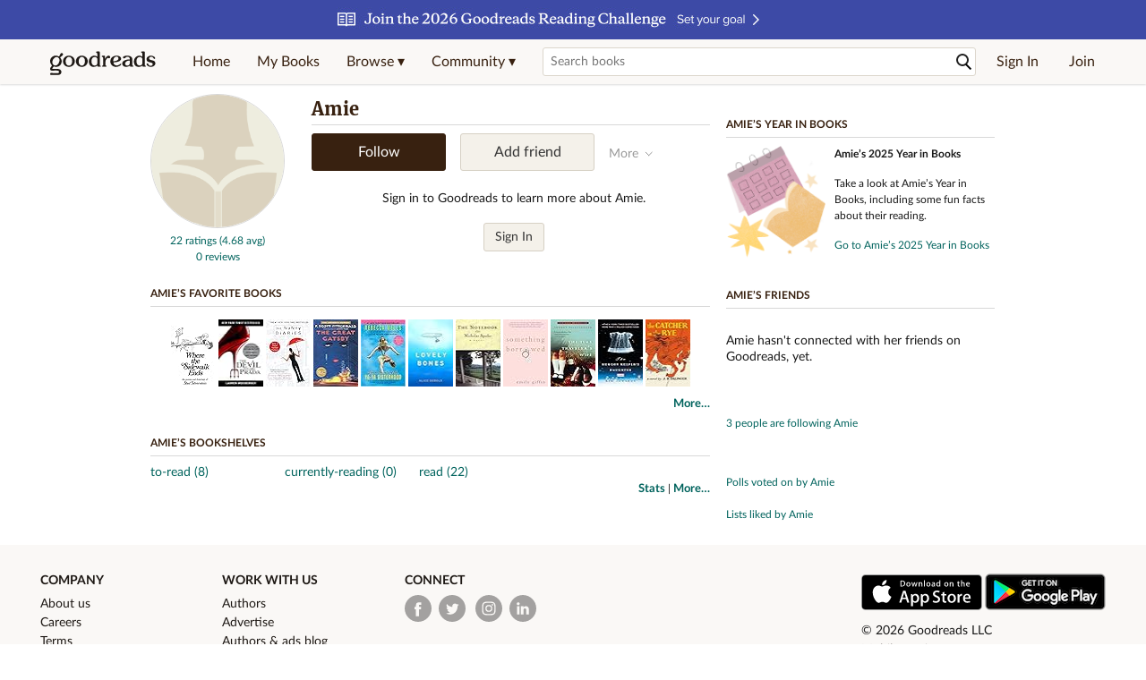

--- FILE ---
content_type: text/html; charset=utf-8
request_url: https://www.goodreads.com/user/show/3295135-amie
body_size: 17228
content:
<!DOCTYPE html>
<html class="desktop withSiteHeaderTopFullImage
">
<head prefix="og: http://ogp.me/ns# fb: http://ogp.me/ns/fb# profile: http://ogp.me/ns/profile#">
  <title>Amie - Pooler, GA (30 books)</title>

<meta content='Amie has 30 books on Goodreads' name='description'>
<meta content='telephone=no' name='format-detection'>
<link href='https://www.goodreads.com/user/show/3295135-amie' rel='canonical'>
  <meta property="og:title" content="Amie"/>
<meta property="og:type" content="profile"/>
<meta property="og:site_name" content="Goodreads"/>
<meta property="og:description" content="Amie has 30 books on Goodreads"/>
<meta property="og:image" content="https://s.gr-assets.com/assets/nophoto/user/f_200x266-3061b784cc8e7f021c6430c9aba94587.png"/>
<meta property="og:url" content="https://www.goodreads.com/user/show/3295135-amie">
<meta property="profile:first_name" content="Amie">
<meta property="fb:app_id" content="2415071772"/>




    <script type="text/javascript"> var ue_t0=window.ue_t0||+new Date();
 </script>
  <script type="text/javascript">
    var ue_mid = "A1PQBFHBHS6YH1";
    var ue_sn = "www.goodreads.com";
    var ue_furl = "fls-na.amazon.com";
    var ue_sid = "127-0938535-2771348";
    var ue_id = "B97DB23P6VGHQQZBKTG5";

    (function(e){var c=e;var a=c.ue||{};a.main_scope="mainscopecsm";a.q=[];a.t0=c.ue_t0||+new Date();a.d=g;function g(h){return +new Date()-(h?0:a.t0)}function d(h){return function(){a.q.push({n:h,a:arguments,t:a.d()})}}function b(m,l,h,j,i){var k={m:m,f:l,l:h,c:""+j,err:i,fromOnError:1,args:arguments};c.ueLogError(k);return false}b.skipTrace=1;e.onerror=b;function f(){c.uex("ld")}if(e.addEventListener){e.addEventListener("load",f,false)}else{if(e.attachEvent){e.attachEvent("onload",f)}}a.tag=d("tag");a.log=d("log");a.reset=d("rst");c.ue_csm=c;c.ue=a;c.ueLogError=d("err");c.ues=d("ues");c.uet=d("uet");c.uex=d("uex");c.uet("ue")})(window);(function(e,d){var a=e.ue||{};function c(g){if(!g){return}var f=d.head||d.getElementsByTagName("head")[0]||d.documentElement,h=d.createElement("script");h.async="async";h.src=g;f.insertBefore(h,f.firstChild)}function b(){var k=e.ue_cdn||"m.media-amazon.com",g=e.ue_cdns||"m.media-amazon.com",j="/images/G/01/csminstrumentation/",h=e.ue_file||"ue-full-11e51f253e8ad9d145f4ed644b40f692._V1_.js",f,i;if(h.indexOf("NSTRUMENTATION_FIL")>=0){return}if("ue_https" in e){f=e.ue_https}else{f=e.location&&e.location.protocol=="https:"?1:0}i=f?"https://":"http://";i+=f?g:k;i+=j;i+=h;c(i)}if(!e.ue_inline){if(a.loadUEFull){a.loadUEFull()}else{b()}}a.uels=c;e.ue=a})(window,document);

    if (window.ue && window.ue.tag) { window.ue.tag('user:show:signed_out', ue.main_scope);window.ue.tag('user:show:signed_out:desktop', ue.main_scope); }
  </script>

  <!-- * Copied from https://info.analytics.a2z.com/#/docs/data_collection/csa/onboard */ -->
<script>
  //<![CDATA[
    !function(){function n(n,t){var r=i(n);return t&&(r=r("instance",t)),r}var r=[],c=0,i=function(t){return function(){var n=c++;return r.push([t,[].slice.call(arguments,0),n,{time:Date.now()}]),i(n)}};n._s=r,this.csa=n}();
    
    if (window.csa) {
      window.csa("Config", {
        "Application": "GoodreadsMonolith",
        "Events.SushiEndpoint": "https://unagi.amazon.com/1/events/com.amazon.csm.csa.prod",
        "Events.Namespace": "csa",
        "CacheDetection.RequestID": "B97DB23P6VGHQQZBKTG5",
        "ObfuscatedMarketplaceId": "A1PQBFHBHS6YH1"
      });
    
      window.csa("Events")("setEntity", {
        session: { id: "127-0938535-2771348" },
        page: {requestId: "B97DB23P6VGHQQZBKTG5", meaningful: "interactive"}
      });
    }
    
    var e = document.createElement("script"); e.src = "https://m.media-amazon.com/images/I/41mrkPcyPwL.js"; document.head.appendChild(e);
  //]]>
</script>


          <script type="text/javascript">
        if (window.Mobvious === undefined) {
          window.Mobvious = {};
        }
        window.Mobvious.device_type = 'desktop';
        </script>


  
<script src="https://s.gr-assets.com/assets/webfontloader-f0d95107f593df01d332dddc54e598cb.js"></script>
<script>
//<![CDATA[

  WebFont.load({
    classes: false,
    custom: {
      families: ["Lato:n4,n7,i4", "Merriweather:n4,n7,i4"],
      urls: ["https://s.gr-assets.com/assets/gr/fonts-cf24b9fb9a07049b1cf20d385104c1a8.css"]
    }
  });

//]]>
</script>

  <link rel="stylesheet" media="all" href="https://s.gr-assets.com/assets/goodreads-dbae0a4aacf2920f43b7053e28e08b75.css" />

    <link rel="stylesheet" media="screen" href="https://s.gr-assets.com/assets/user/show-61867ee1d94abd31126f83090d3e7ac0.css" />


  <link rel="stylesheet" media="screen" href="https://s.gr-assets.com/assets/common_images-52bf53648cedebbe6988969ad4c628e3.css" />

  <script type="text/javascript">
    window.CKEDITOR_BASEPATH = 'https://s.gr-assets.com/assets/ckeditor/';
  </script>

  <script src="https://s.gr-assets.com/assets/desktop/libraries-c07ee2e4be9ade4a64546b3ec60b523b.js"></script>
  <script src="https://s.gr-assets.com/assets/application-8fecfbed85cd679be5d43c74ec00ed1c.js"></script>

    <script>
  //<![CDATA[
    var gptAdSlots = gptAdSlots || [];
    var googletag = googletag || {};
    googletag.cmd = googletag.cmd || [];
    (function() {
      var gads = document.createElement("script");
      gads.async = true;
      gads.type = "text/javascript";
      var useSSL = "https:" == document.location.protocol;
      gads.src = (useSSL ? "https:" : "http:") +
      "//securepubads.g.doubleclick.net/tag/js/gpt.js";
      var node = document.getElementsByTagName("script")[0];
      node.parentNode.insertBefore(gads, node);
    })();
    // page settings
  //]]>
</script>
<script>
  //<![CDATA[
    googletag.cmd.push(function() {
      googletag.pubads().setTargeting("sid", "osid.0e77fe19b8c4288d61db6beb3fa8a454");
    googletag.pubads().setTargeting("grsession", "osid.0e77fe19b8c4288d61db6beb3fa8a454");
    googletag.pubads().setTargeting("surface", "desktop");
    googletag.pubads().setTargeting("signedin", "false");
    googletag.pubads().setTargeting("gr_author", "false");
    googletag.pubads().setTargeting("author", []);
    googletag.pubads().setTargeting("shelf", ["toread","currentlyreading","read"]);
    googletag.pubads().setTargeting("tags", ["2","3","422882"]);
    googletag.pubads().setTargeting("gtargeting", "1");
    googletag.pubads().setTargeting("resource", "user_3295135");
      googletag.pubads().enableAsyncRendering();
      googletag.pubads().enableSingleRequest();
      googletag.pubads().collapseEmptyDivs(true);
      googletag.pubads().disableInitialLoad();
      googletag.setConfig({
        safeFrame: {
          forceSafeFrame: true,
          sandbox: true
        }
      });
      googletag.enableServices();
    });
  //]]>
</script>
<script>
  //<![CDATA[
    ! function(a9, a, p, s, t, A, g) {
      if (a[a9]) return;
    
      function q(c, r) {
        a[a9]._Q.push([c, r])
      }
      a[a9] = {
      init: function() {
        q("i", arguments)
      },
      fetchBids: function() {
        q("f", arguments)
      },
      setDisplayBids: function() {},
        _Q: []
      };
      A = p.createElement(s);
      A.async = !0;
      A.src = t;
      g = p.getElementsByTagName(s)[0];
      g.parentNode.insertBefore(A, g)
    }("apstag", window, document, "script", "//c.amazon-adsystem.com/aax2/apstag.js");
    
    apstag.init({
      pubID: '3211', adServer: 'googletag', bidTimeout: 4e3, deals: true, params: { aps_privacy: '1YN' }
    });
  //]]>
</script>



  <meta name="csrf-param" content="authenticity_token" />
<meta name="csrf-token" content="hqAIHX8loUy6snsvliGY9ilJJ5DgfMcvhE9wsOgfbgzpxPH/hg+xN3ofkXSnLFm87RCNp4dFB8p9WGNduXMg0w==" />

  <meta name="request-id" content="B97DB23P6VGHQQZBKTG5" />

    <script src="https://s.gr-assets.com/assets/react_client_side/external_dependencies-2e2b90fafc.js" defer="defer"></script>
<script src="https://s.gr-assets.com/assets/react_client_side/site_header-30df57490b.js" defer="defer"></script>
<script src="https://s.gr-assets.com/assets/react_client_side/custom_react_ujs-b1220d5e0a4820e90b905c302fc5cb52.js" defer="defer"></script>


  <script>
  //<![CDATA[
    $grfb.init.done(function() {
      if (this.auth.status === "not_authorized") {
        // logged into Facebook user but not a GR app user; show FB button
        $j("#generalRegPrompt").hide();
      } else {
        $j("#facebookRegPrompt").hide();
      }
      $j("#connectPrompt").show();
    });
  //]]>
</script>


  <link rel="alternate" type="application/atom+xml" title="Bookshelves" href="https://www.goodreads.com/review/list_rss/3295135" />
  <link rel="alternate" type="application/atom+xml" title="Amie's Updates" href="https://www.goodreads.com/user/updates_rss/3295135" />
    <link rel="alternate" type="application/rss+xml" title="Amie’s Updates" href="https://www.goodreads.com/user/updates_rss/3295135?v=as" />


  <link rel="search" type="application/opensearchdescription+xml" href="/opensearch.xml" title="Goodreads">

    <meta name="description" content="Amie has 30 books on Goodreads">


  <meta content='summary' name='twitter:card'>
<meta content='@goodreads' name='twitter:site'>
<meta content='Amie - Pooler, GA (30 books)' name='twitter:title'>
<meta content='Amie has 30 books on Goodreads' name='twitter:description'>


  <meta name="verify-v1" content="cEf8XOH0pulh1aYQeZ1gkXHsQ3dMPSyIGGYqmF53690=">
  <meta name="google-site-verification" content="PfFjeZ9OK1RrUrKlmAPn_iZJ_vgHaZO1YQ-QlG2VsJs" />
  <meta name="apple-itunes-app" content="app-id=355833469">
</head>


<body class="">
<div data-react-class="ReactComponents.StoresInitializer" data-react-props="{}"><noscript data-reactid=".18x7kucyiiq" data-react-checksum="-1160703599"></noscript></div>

<script src="https://s.gr-assets.com/assets/fb_dep_form-e2e4a0d9dc062011458143c32b2d789b.js"></script>

<div class="content" id="bodycontainer" style="">
    <script>
  //<![CDATA[
    var initializeGrfb = function() {
      $grfb.initialize({
        appId: "2415071772"
      });
    };
    if (typeof $grfb !== "undefined") {
      initializeGrfb();
    } else {
      window.addEventListener("DOMContentLoaded", function() {
        if (typeof $grfb !== "undefined") {
          initializeGrfb();
        }
      });
    }
  //]]>
</script>

<script>
  //<![CDATA[
    function loadScript(url, callback) {
      var script = document.createElement("script");
      script.type = "text/javascript";
    
      if (script.readyState) {  //Internet Explorer
          script.onreadystatechange = function() {
            if (script.readyState == "loaded" ||
                    script.readyState == "complete") {
              script.onreadystatechange = null;
              callback();
            }
          };
      } else {  //Other browsers
        script.onload = function() {
          callback();
        };
      }
    
      script.src = url;
      document.getElementsByTagName("head")[0].appendChild(script);
    }
    
    function initAppleId() {
      AppleID.auth.init({
        clientId : 'com.goodreads.app', 
        scope : 'name email',
        redirectURI: 'https://www.goodreads.com/apple_users/sign_in_with_apple_web',
        state: 'apple_oauth_state_ff581828-f04d-435c-a098-2644411ba1cd'
      });
    }
    
    var initializeSiwa = function() {
      var APPLE_SIGN_IN_JS_URL =  "https://appleid.cdn-apple.com/appleauth/static/jsapi/appleid/1/en_US/appleid.auth.js"
      loadScript(APPLE_SIGN_IN_JS_URL, initAppleId);
    };
    if (typeof AppleID !== "undefined") {
      initAppleId();
    } else {
      initializeSiwa();
    }
  //]]>
</script>

<div class='siteHeader'>
<div data-react-class="ReactComponents.HeaderStoreConnector" data-react-props="{&quot;myBooksUrl&quot;:&quot;/review/list?ref=nav_mybooks&quot;,&quot;browseUrl&quot;:&quot;/book?ref=nav_brws&quot;,&quot;recommendationsUrl&quot;:&quot;/recommendations?ref=nav_brws_recs&quot;,&quot;choiceAwardsUrl&quot;:&quot;/choiceawards?ref=nav_brws_gca&quot;,&quot;genresIndexUrl&quot;:&quot;/genres?ref=nav_brws_genres&quot;,&quot;giveawayUrl&quot;:&quot;/giveaway?ref=nav_brws_giveaways&quot;,&quot;exploreUrl&quot;:&quot;/book?ref=nav_brws_explore&quot;,&quot;homeUrl&quot;:&quot;/?ref=nav_home&quot;,&quot;listUrl&quot;:&quot;/list?ref=nav_brws_lists&quot;,&quot;newsUrl&quot;:&quot;/news?ref=nav_brws_news&quot;,&quot;communityUrl&quot;:&quot;/group?ref=nav_comm&quot;,&quot;groupsUrl&quot;:&quot;/group?ref=nav_comm_groups&quot;,&quot;quotesUrl&quot;:&quot;/quotes?ref=nav_comm_quotes&quot;,&quot;featuredAskAuthorUrl&quot;:&quot;/ask_the_author?ref=nav_comm_askauthor&quot;,&quot;autocompleteUrl&quot;:&quot;/book/auto_complete&quot;,&quot;defaultLogoActionUrl&quot;:&quot;/&quot;,&quot;topFullImage&quot;:{&quot;clickthroughUrl&quot;:&quot;https://www.goodreads.com/readingchallenges?ref=rc_jan_26_ss&quot;,&quot;altText&quot;:&quot;2026 Reading Challenge &quot;,&quot;backgroundColor&quot;:&quot;#3D4AA6&quot;,&quot;xs&quot;:{&quot;1x&quot;:&quot;https://i.gr-assets.com/images/S/compressed.photo.goodreads.com/siteheaderbannerimages/1766173323i/639.jpg&quot;,&quot;2x&quot;:&quot;https://i.gr-assets.com/images/S/compressed.photo.goodreads.com/siteheaderbannerimages/1766173328i/640.jpg&quot;},&quot;md&quot;:{&quot;1x&quot;:&quot;https://i.gr-assets.com/images/S/compressed.photo.goodreads.com/siteheaderbannerimages/1766173312i/637.jpg&quot;,&quot;2x&quot;:&quot;https://i.gr-assets.com/images/S/compressed.photo.goodreads.com/siteheaderbannerimages/1766173317i/638.jpg&quot;}},&quot;logo&quot;:{&quot;clickthroughUrl&quot;:&quot;/&quot;,&quot;altText&quot;:&quot;Goodreads Home&quot;},&quot;searchPath&quot;:&quot;/search&quot;,&quot;newReleasesUrl&quot;:&quot;/book/popular_by_date/2026/1?ref=nav_brws_newrels&quot;,&quot;signInUrl&quot;:&quot;/user/sign_in&quot;,&quot;signUpUrl&quot;:&quot;/user/sign_up&quot;,&quot;signInWithReturnUrl&quot;:true,&quot;deployServices&quot;:[],&quot;defaultLogoAltText&quot;:&quot;Goodreads Home&quot;,&quot;mobviousDeviceType&quot;:&quot;desktop&quot;}"><header data-reactid=".yaosmd03vc" data-react-checksum="906160843"><div class="siteHeader__topFullImageContainer" style="background-color:#3D4AA6;" data-reactid=".yaosmd03vc.0"><a class="siteHeader__topFullImageLink" href="https://www.goodreads.com/readingchallenges?ref=rc_jan_26_ss" data-reactid=".yaosmd03vc.0.0"><picture data-reactid=".yaosmd03vc.0.0.0"><source media="(min-width: 768px)" srcset="https://i.gr-assets.com/images/S/compressed.photo.goodreads.com/siteheaderbannerimages/1766173312i/637.jpg 1x, https://i.gr-assets.com/images/S/compressed.photo.goodreads.com/siteheaderbannerimages/1766173317i/638.jpg 2x" data-reactid=".yaosmd03vc.0.0.0.0"/><img alt="2026 Reading Challenge " class="siteHeader__topFullImage" src="https://i.gr-assets.com/images/S/compressed.photo.goodreads.com/siteheaderbannerimages/1766173323i/639.jpg" srcset="https://i.gr-assets.com/images/S/compressed.photo.goodreads.com/siteheaderbannerimages/1766173328i/640.jpg 2x" data-reactid=".yaosmd03vc.0.0.0.1"/></picture></a></div><div class="siteHeader__topLine gr-box gr-box--withShadow" data-reactid=".yaosmd03vc.1"><div class="siteHeader__contents" data-reactid=".yaosmd03vc.1.0"><div class="siteHeader__topLevelItem siteHeader__topLevelItem--searchIcon" data-reactid=".yaosmd03vc.1.0.0"><button class="siteHeader__searchIcon gr-iconButton" aria-label="Toggle search" type="button" data-ux-click="true" data-reactid=".yaosmd03vc.1.0.0.0"></button></div><a href="/" class="siteHeader__logo" aria-label="Goodreads Home" title="Goodreads Home" data-reactid=".yaosmd03vc.1.0.1"></a><nav class="siteHeader__primaryNavInline" data-reactid=".yaosmd03vc.1.0.2"><ul role="menu" class="siteHeader__menuList" data-reactid=".yaosmd03vc.1.0.2.0"><li class="siteHeader__topLevelItem siteHeader__topLevelItem--home" data-reactid=".yaosmd03vc.1.0.2.0.0"><a href="/?ref=nav_home" class="siteHeader__topLevelLink" data-reactid=".yaosmd03vc.1.0.2.0.0.0">Home</a></li><li class="siteHeader__topLevelItem" data-reactid=".yaosmd03vc.1.0.2.0.1"><a href="/review/list?ref=nav_mybooks" class="siteHeader__topLevelLink" data-reactid=".yaosmd03vc.1.0.2.0.1.0">My Books</a></li><li class="siteHeader__topLevelItem" data-reactid=".yaosmd03vc.1.0.2.0.2"><div class="primaryNavMenu primaryNavMenu--siteHeaderBrowseMenu ignore-react-onclickoutside" data-reactid=".yaosmd03vc.1.0.2.0.2.0"><a class="primaryNavMenu__trigger primaryNavMenu__trigger--siteHeaderBrowseMenu" href="/book?ref=nav_brws" role="button" aria-haspopup="true" aria-expanded="false" data-ux-click="true" data-reactid=".yaosmd03vc.1.0.2.0.2.0.0"><span data-reactid=".yaosmd03vc.1.0.2.0.2.0.0.0">Browse ▾</span></a><div class="primaryNavMenu__menu gr-box gr-box--withShadowLarge wide" role="menu" data-reactid=".yaosmd03vc.1.0.2.0.2.0.1"><div class="siteHeader__browseMenuDropdown" data-reactid=".yaosmd03vc.1.0.2.0.2.0.1.0"><ul class="siteHeader__subNav" data-reactid=".yaosmd03vc.1.0.2.0.2.0.1.0.0"><li role="menuitem Recommendations" class="menuLink" aria-label="Recommendations" data-reactid=".yaosmd03vc.1.0.2.0.2.0.1.0.0.0"><a href="/recommendations?ref=nav_brws_recs" class="siteHeader__subNavLink" data-reactid=".yaosmd03vc.1.0.2.0.2.0.1.0.0.0.0">Recommendations</a></li><li role="menuitem Choice Awards" class="menuLink" aria-label="Choice Awards" data-reactid=".yaosmd03vc.1.0.2.0.2.0.1.0.0.1"><a href="/choiceawards?ref=nav_brws_gca" class="siteHeader__subNavLink" data-reactid=".yaosmd03vc.1.0.2.0.2.0.1.0.0.1.0">Choice Awards</a></li><li role="menuitem Genres" class="menuLink" aria-label="Genres" data-reactid=".yaosmd03vc.1.0.2.0.2.0.1.0.0.2"><a href="/genres?ref=nav_brws_genres" class="siteHeader__subNavLink siteHeader__subNavLink--genresIndex" data-reactid=".yaosmd03vc.1.0.2.0.2.0.1.0.0.2.0">Genres</a></li><li role="menuitem Giveaways" class="menuLink" aria-label="Giveaways" data-reactid=".yaosmd03vc.1.0.2.0.2.0.1.0.0.3"><a href="/giveaway?ref=nav_brws_giveaways" class="siteHeader__subNavLink" data-reactid=".yaosmd03vc.1.0.2.0.2.0.1.0.0.3.0">Giveaways</a></li><li role="menuitem New Releases" class="menuLink" aria-label="New Releases" data-reactid=".yaosmd03vc.1.0.2.0.2.0.1.0.0.4"><a href="/book/popular_by_date/2026/1?ref=nav_brws_newrels" class="siteHeader__subNavLink" data-reactid=".yaosmd03vc.1.0.2.0.2.0.1.0.0.4.0">New Releases</a></li><li role="menuitem Lists" class="menuLink" aria-label="Lists" data-reactid=".yaosmd03vc.1.0.2.0.2.0.1.0.0.5"><a href="/list?ref=nav_brws_lists" class="siteHeader__subNavLink" data-reactid=".yaosmd03vc.1.0.2.0.2.0.1.0.0.5.0">Lists</a></li><li role="menuitem Explore" class="menuLink" aria-label="Explore" data-reactid=".yaosmd03vc.1.0.2.0.2.0.1.0.0.6"><a href="/book?ref=nav_brws_explore" class="siteHeader__subNavLink" data-reactid=".yaosmd03vc.1.0.2.0.2.0.1.0.0.6.0">Explore</a></li><li role="menuitem News &amp; Interviews" class="menuLink" aria-label="News &amp; Interviews" data-reactid=".yaosmd03vc.1.0.2.0.2.0.1.0.0.7"><a href="/news?ref=nav_brws_news" class="siteHeader__subNavLink" data-reactid=".yaosmd03vc.1.0.2.0.2.0.1.0.0.7.0">News &amp; Interviews</a></li></ul><div class="siteHeader__spotlight siteHeader__spotlight--withoutSubMenu" data-reactid=".yaosmd03vc.1.0.2.0.2.0.1.0.1"><div class="genreListContainer" data-reactid=".yaosmd03vc.1.0.2.0.2.0.1.0.1.0"><div class="siteHeader__heading siteHeader__title" data-reactid=".yaosmd03vc.1.0.2.0.2.0.1.0.1.0.0">Genres</div><ul class="genreList" data-reactid=".yaosmd03vc.1.0.2.0.2.0.1.0.1.0.1:$genreList0"><li role="menuitem" class="genreList__genre" data-reactid=".yaosmd03vc.1.0.2.0.2.0.1.0.1.0.1:$genreList0.0:$Art"><a href="/genres/art" class="genreList__genreLink gr-hyperlink gr-hyperlink--naked" data-reactid=".yaosmd03vc.1.0.2.0.2.0.1.0.1.0.1:$genreList0.0:$Art.0">Art</a></li><li role="menuitem" class="genreList__genre" data-reactid=".yaosmd03vc.1.0.2.0.2.0.1.0.1.0.1:$genreList0.0:$Biography"><a href="/genres/biography" class="genreList__genreLink gr-hyperlink gr-hyperlink--naked" data-reactid=".yaosmd03vc.1.0.2.0.2.0.1.0.1.0.1:$genreList0.0:$Biography.0">Biography</a></li><li role="menuitem" class="genreList__genre" data-reactid=".yaosmd03vc.1.0.2.0.2.0.1.0.1.0.1:$genreList0.0:$Business"><a href="/genres/business" class="genreList__genreLink gr-hyperlink gr-hyperlink--naked" data-reactid=".yaosmd03vc.1.0.2.0.2.0.1.0.1.0.1:$genreList0.0:$Business.0">Business</a></li><li role="menuitem" class="genreList__genre" data-reactid=".yaosmd03vc.1.0.2.0.2.0.1.0.1.0.1:$genreList0.0:$Children&#x27;s"><a href="/genres/children-s" class="genreList__genreLink gr-hyperlink gr-hyperlink--naked" data-reactid=".yaosmd03vc.1.0.2.0.2.0.1.0.1.0.1:$genreList0.0:$Children&#x27;s.0">Children&#x27;s</a></li><li role="menuitem" class="genreList__genre" data-reactid=".yaosmd03vc.1.0.2.0.2.0.1.0.1.0.1:$genreList0.0:$Christian"><a href="/genres/christian" class="genreList__genreLink gr-hyperlink gr-hyperlink--naked" data-reactid=".yaosmd03vc.1.0.2.0.2.0.1.0.1.0.1:$genreList0.0:$Christian.0">Christian</a></li><li role="menuitem" class="genreList__genre" data-reactid=".yaosmd03vc.1.0.2.0.2.0.1.0.1.0.1:$genreList0.0:$Classics"><a href="/genres/classics" class="genreList__genreLink gr-hyperlink gr-hyperlink--naked" data-reactid=".yaosmd03vc.1.0.2.0.2.0.1.0.1.0.1:$genreList0.0:$Classics.0">Classics</a></li><li role="menuitem" class="genreList__genre" data-reactid=".yaosmd03vc.1.0.2.0.2.0.1.0.1.0.1:$genreList0.0:$Comics"><a href="/genres/comics" class="genreList__genreLink gr-hyperlink gr-hyperlink--naked" data-reactid=".yaosmd03vc.1.0.2.0.2.0.1.0.1.0.1:$genreList0.0:$Comics.0">Comics</a></li><li role="menuitem" class="genreList__genre" data-reactid=".yaosmd03vc.1.0.2.0.2.0.1.0.1.0.1:$genreList0.0:$Cookbooks"><a href="/genres/cookbooks" class="genreList__genreLink gr-hyperlink gr-hyperlink--naked" data-reactid=".yaosmd03vc.1.0.2.0.2.0.1.0.1.0.1:$genreList0.0:$Cookbooks.0">Cookbooks</a></li><li role="menuitem" class="genreList__genre" data-reactid=".yaosmd03vc.1.0.2.0.2.0.1.0.1.0.1:$genreList0.0:$Ebooks"><a href="/genres/ebooks" class="genreList__genreLink gr-hyperlink gr-hyperlink--naked" data-reactid=".yaosmd03vc.1.0.2.0.2.0.1.0.1.0.1:$genreList0.0:$Ebooks.0">Ebooks</a></li><li role="menuitem" class="genreList__genre" data-reactid=".yaosmd03vc.1.0.2.0.2.0.1.0.1.0.1:$genreList0.0:$Fantasy"><a href="/genres/fantasy" class="genreList__genreLink gr-hyperlink gr-hyperlink--naked" data-reactid=".yaosmd03vc.1.0.2.0.2.0.1.0.1.0.1:$genreList0.0:$Fantasy.0">Fantasy</a></li></ul><ul class="genreList" data-reactid=".yaosmd03vc.1.0.2.0.2.0.1.0.1.0.1:$genreList1"><li role="menuitem" class="genreList__genre" data-reactid=".yaosmd03vc.1.0.2.0.2.0.1.0.1.0.1:$genreList1.0:$Fiction"><a href="/genres/fiction" class="genreList__genreLink gr-hyperlink gr-hyperlink--naked" data-reactid=".yaosmd03vc.1.0.2.0.2.0.1.0.1.0.1:$genreList1.0:$Fiction.0">Fiction</a></li><li role="menuitem" class="genreList__genre" data-reactid=".yaosmd03vc.1.0.2.0.2.0.1.0.1.0.1:$genreList1.0:$Graphic Novels"><a href="/genres/graphic-novels" class="genreList__genreLink gr-hyperlink gr-hyperlink--naked" data-reactid=".yaosmd03vc.1.0.2.0.2.0.1.0.1.0.1:$genreList1.0:$Graphic Novels.0">Graphic Novels</a></li><li role="menuitem" class="genreList__genre" data-reactid=".yaosmd03vc.1.0.2.0.2.0.1.0.1.0.1:$genreList1.0:$Historical Fiction"><a href="/genres/historical-fiction" class="genreList__genreLink gr-hyperlink gr-hyperlink--naked" data-reactid=".yaosmd03vc.1.0.2.0.2.0.1.0.1.0.1:$genreList1.0:$Historical Fiction.0">Historical Fiction</a></li><li role="menuitem" class="genreList__genre" data-reactid=".yaosmd03vc.1.0.2.0.2.0.1.0.1.0.1:$genreList1.0:$History"><a href="/genres/history" class="genreList__genreLink gr-hyperlink gr-hyperlink--naked" data-reactid=".yaosmd03vc.1.0.2.0.2.0.1.0.1.0.1:$genreList1.0:$History.0">History</a></li><li role="menuitem" class="genreList__genre" data-reactid=".yaosmd03vc.1.0.2.0.2.0.1.0.1.0.1:$genreList1.0:$Horror"><a href="/genres/horror" class="genreList__genreLink gr-hyperlink gr-hyperlink--naked" data-reactid=".yaosmd03vc.1.0.2.0.2.0.1.0.1.0.1:$genreList1.0:$Horror.0">Horror</a></li><li role="menuitem" class="genreList__genre" data-reactid=".yaosmd03vc.1.0.2.0.2.0.1.0.1.0.1:$genreList1.0:$Memoir"><a href="/genres/memoir" class="genreList__genreLink gr-hyperlink gr-hyperlink--naked" data-reactid=".yaosmd03vc.1.0.2.0.2.0.1.0.1.0.1:$genreList1.0:$Memoir.0">Memoir</a></li><li role="menuitem" class="genreList__genre" data-reactid=".yaosmd03vc.1.0.2.0.2.0.1.0.1.0.1:$genreList1.0:$Music"><a href="/genres/music" class="genreList__genreLink gr-hyperlink gr-hyperlink--naked" data-reactid=".yaosmd03vc.1.0.2.0.2.0.1.0.1.0.1:$genreList1.0:$Music.0">Music</a></li><li role="menuitem" class="genreList__genre" data-reactid=".yaosmd03vc.1.0.2.0.2.0.1.0.1.0.1:$genreList1.0:$Mystery"><a href="/genres/mystery" class="genreList__genreLink gr-hyperlink gr-hyperlink--naked" data-reactid=".yaosmd03vc.1.0.2.0.2.0.1.0.1.0.1:$genreList1.0:$Mystery.0">Mystery</a></li><li role="menuitem" class="genreList__genre" data-reactid=".yaosmd03vc.1.0.2.0.2.0.1.0.1.0.1:$genreList1.0:$Nonfiction"><a href="/genres/non-fiction" class="genreList__genreLink gr-hyperlink gr-hyperlink--naked" data-reactid=".yaosmd03vc.1.0.2.0.2.0.1.0.1.0.1:$genreList1.0:$Nonfiction.0">Nonfiction</a></li><li role="menuitem" class="genreList__genre" data-reactid=".yaosmd03vc.1.0.2.0.2.0.1.0.1.0.1:$genreList1.0:$Poetry"><a href="/genres/poetry" class="genreList__genreLink gr-hyperlink gr-hyperlink--naked" data-reactid=".yaosmd03vc.1.0.2.0.2.0.1.0.1.0.1:$genreList1.0:$Poetry.0">Poetry</a></li></ul><ul class="genreList" data-reactid=".yaosmd03vc.1.0.2.0.2.0.1.0.1.0.1:$genreList2"><li role="menuitem" class="genreList__genre" data-reactid=".yaosmd03vc.1.0.2.0.2.0.1.0.1.0.1:$genreList2.0:$Psychology"><a href="/genres/psychology" class="genreList__genreLink gr-hyperlink gr-hyperlink--naked" data-reactid=".yaosmd03vc.1.0.2.0.2.0.1.0.1.0.1:$genreList2.0:$Psychology.0">Psychology</a></li><li role="menuitem" class="genreList__genre" data-reactid=".yaosmd03vc.1.0.2.0.2.0.1.0.1.0.1:$genreList2.0:$Romance"><a href="/genres/romance" class="genreList__genreLink gr-hyperlink gr-hyperlink--naked" data-reactid=".yaosmd03vc.1.0.2.0.2.0.1.0.1.0.1:$genreList2.0:$Romance.0">Romance</a></li><li role="menuitem" class="genreList__genre" data-reactid=".yaosmd03vc.1.0.2.0.2.0.1.0.1.0.1:$genreList2.0:$Science"><a href="/genres/science" class="genreList__genreLink gr-hyperlink gr-hyperlink--naked" data-reactid=".yaosmd03vc.1.0.2.0.2.0.1.0.1.0.1:$genreList2.0:$Science.0">Science</a></li><li role="menuitem" class="genreList__genre" data-reactid=".yaosmd03vc.1.0.2.0.2.0.1.0.1.0.1:$genreList2.0:$Science Fiction"><a href="/genres/science-fiction" class="genreList__genreLink gr-hyperlink gr-hyperlink--naked" data-reactid=".yaosmd03vc.1.0.2.0.2.0.1.0.1.0.1:$genreList2.0:$Science Fiction.0">Science Fiction</a></li><li role="menuitem" class="genreList__genre" data-reactid=".yaosmd03vc.1.0.2.0.2.0.1.0.1.0.1:$genreList2.0:$Self Help"><a href="/genres/self-help" class="genreList__genreLink gr-hyperlink gr-hyperlink--naked" data-reactid=".yaosmd03vc.1.0.2.0.2.0.1.0.1.0.1:$genreList2.0:$Self Help.0">Self Help</a></li><li role="menuitem" class="genreList__genre" data-reactid=".yaosmd03vc.1.0.2.0.2.0.1.0.1.0.1:$genreList2.0:$Sports"><a href="/genres/sports" class="genreList__genreLink gr-hyperlink gr-hyperlink--naked" data-reactid=".yaosmd03vc.1.0.2.0.2.0.1.0.1.0.1:$genreList2.0:$Sports.0">Sports</a></li><li role="menuitem" class="genreList__genre" data-reactid=".yaosmd03vc.1.0.2.0.2.0.1.0.1.0.1:$genreList2.0:$Thriller"><a href="/genres/thriller" class="genreList__genreLink gr-hyperlink gr-hyperlink--naked" data-reactid=".yaosmd03vc.1.0.2.0.2.0.1.0.1.0.1:$genreList2.0:$Thriller.0">Thriller</a></li><li role="menuitem" class="genreList__genre" data-reactid=".yaosmd03vc.1.0.2.0.2.0.1.0.1.0.1:$genreList2.0:$Travel"><a href="/genres/travel" class="genreList__genreLink gr-hyperlink gr-hyperlink--naked" data-reactid=".yaosmd03vc.1.0.2.0.2.0.1.0.1.0.1:$genreList2.0:$Travel.0">Travel</a></li><li role="menuitem" class="genreList__genre" data-reactid=".yaosmd03vc.1.0.2.0.2.0.1.0.1.0.1:$genreList2.0:$Young Adult"><a href="/genres/young-adult" class="genreList__genreLink gr-hyperlink gr-hyperlink--naked" data-reactid=".yaosmd03vc.1.0.2.0.2.0.1.0.1.0.1:$genreList2.0:$Young Adult.0">Young Adult</a></li><li role="menuitem" class="genreList__genre" data-reactid=".yaosmd03vc.1.0.2.0.2.0.1.0.1.0.1:$genreList2.1"><a href="/genres" class="genreList__genreLink gr-hyperlink gr-hyperlink--naked" data-reactid=".yaosmd03vc.1.0.2.0.2.0.1.0.1.0.1:$genreList2.1.0">More Genres</a></li></ul></div></div></div></div></div></li><li class="siteHeader__topLevelItem siteHeader__topLevelItem--community" data-reactid=".yaosmd03vc.1.0.2.0.3"><div class="primaryNavMenu ignore-react-onclickoutside" data-reactid=".yaosmd03vc.1.0.2.0.3.0"><a class="primaryNavMenu__trigger" href="/group?ref=nav_comm" role="button" aria-haspopup="true" aria-expanded="false" data-ux-click="true" data-reactid=".yaosmd03vc.1.0.2.0.3.0.0"><span data-reactid=".yaosmd03vc.1.0.2.0.3.0.0.0">Community ▾</span></a><div class="primaryNavMenu__menu gr-box gr-box--withShadowLarge" role="menu" data-reactid=".yaosmd03vc.1.0.2.0.3.0.1"><ul class="siteHeader__subNav" data-reactid=".yaosmd03vc.1.0.2.0.3.0.1.0"><li role="menuitem Groups" class="menuLink" aria-label="Groups" data-reactid=".yaosmd03vc.1.0.2.0.3.0.1.0.0"><a href="/group?ref=nav_comm_groups" class="siteHeader__subNavLink" data-reactid=".yaosmd03vc.1.0.2.0.3.0.1.0.0.0">Groups</a></li><li role="menuitem Quotes" class="menuLink" aria-label="Quotes" data-reactid=".yaosmd03vc.1.0.2.0.3.0.1.0.2"><a href="/quotes?ref=nav_comm_quotes" class="siteHeader__subNavLink" data-reactid=".yaosmd03vc.1.0.2.0.3.0.1.0.2.0">Quotes</a></li><li role="menuitem Ask the Author" class="menuLink" aria-label="Ask the Author" data-reactid=".yaosmd03vc.1.0.2.0.3.0.1.0.3"><a href="/ask_the_author?ref=nav_comm_askauthor" class="siteHeader__subNavLink" data-reactid=".yaosmd03vc.1.0.2.0.3.0.1.0.3.0">Ask the Author</a></li></ul></div></div></li></ul></nav><div accept-charset="UTF-8" class="searchBox searchBox--navbar" data-reactid=".yaosmd03vc.1.0.3"><form autocomplete="off" action="/search" class="searchBox__form" role="search" aria-label="Search for books to add to your shelves" data-reactid=".yaosmd03vc.1.0.3.0"><input class="searchBox__input searchBox__input--navbar" autocomplete="off" name="q" type="text" placeholder="Search books" aria-label="Search books" aria-controls="searchResults" data-reactid=".yaosmd03vc.1.0.3.0.0"/><input type="hidden" name="qid" value="" data-reactid=".yaosmd03vc.1.0.3.0.1"/><button type="submit" class="searchBox__icon--magnifyingGlass gr-iconButton searchBox__icon searchBox__icon--navbar" aria-label="Search" data-reactid=".yaosmd03vc.1.0.3.0.2"></button></form></div><ul class="siteHeader__personal" data-reactid=".yaosmd03vc.1.0.4"><li class="siteHeader__topLevelItem siteHeader__topLevelItem--signedOut" data-reactid=".yaosmd03vc.1.0.4.0"><a href="/user/sign_in?returnurl=undefined" rel="nofollow" class="siteHeader__topLevelLink" data-reactid=".yaosmd03vc.1.0.4.0.0">Sign In</a></li><li class="siteHeader__topLevelItem siteHeader__topLevelItem--signedOut" data-reactid=".yaosmd03vc.1.0.4.1"><a href="/user/sign_up" rel="nofollow" class="siteHeader__topLevelLink" data-reactid=".yaosmd03vc.1.0.4.1.0">Join</a></li></ul><div class="siteHeader__topLevelItem siteHeader__topLevelItem--signUp" data-reactid=".yaosmd03vc.1.0.5"><a href="/user/sign_up" class="gr-button gr-button--dark" rel="nofollow" data-reactid=".yaosmd03vc.1.0.5.0">Sign up</a></div><div class="modal modal--overlay modal--drawer" tabindex="0" data-reactid=".yaosmd03vc.1.0.7"><div data-reactid=".yaosmd03vc.1.0.7.0"><div class="modal__close" data-reactid=".yaosmd03vc.1.0.7.0.0"><button type="button" class="gr-iconButton" data-reactid=".yaosmd03vc.1.0.7.0.0.0"><img alt="Dismiss" src="//s.gr-assets.com/assets/gr/icons/icon_close_white-dbf4152deeef5bd3915d5d12210bf05f.svg" data-reactid=".yaosmd03vc.1.0.7.0.0.0.0"/></button></div><div class="modal__content" data-reactid=".yaosmd03vc.1.0.7.0.1"><div class="personalNavDrawer" data-reactid=".yaosmd03vc.1.0.7.0.1.0"><div class="personalNavDrawer__personalNavContainer" data-reactid=".yaosmd03vc.1.0.7.0.1.0.0"><noscript data-reactid=".yaosmd03vc.1.0.7.0.1.0.0.0"></noscript></div><div class="personalNavDrawer__profileAndLinksContainer" data-reactid=".yaosmd03vc.1.0.7.0.1.0.1"><div class="personalNavDrawer__profileContainer gr-mediaFlexbox gr-mediaFlexbox--alignItemsCenter" data-reactid=".yaosmd03vc.1.0.7.0.1.0.1.0"><div class="gr-mediaFlexbox__media" data-reactid=".yaosmd03vc.1.0.7.0.1.0.1.0.0"><img class="circularIcon circularIcon--large circularIcon--border" data-reactid=".yaosmd03vc.1.0.7.0.1.0.1.0.0.0"/></div><div class="gr-mediaFlexbox__desc" data-reactid=".yaosmd03vc.1.0.7.0.1.0.1.0.1"><a class="gr-hyperlink gr-hyperlink--bold" data-reactid=".yaosmd03vc.1.0.7.0.1.0.1.0.1.0"></a><div class="u-displayBlock" data-reactid=".yaosmd03vc.1.0.7.0.1.0.1.0.1.1"><a class="gr-hyperlink gr-hyperlink--naked" data-reactid=".yaosmd03vc.1.0.7.0.1.0.1.0.1.1.0">View profile</a></div></div></div><div class="personalNavDrawer__profileMenuContainer" data-reactid=".yaosmd03vc.1.0.7.0.1.0.1.1"><ul data-reactid=".yaosmd03vc.1.0.7.0.1.0.1.1.0"><li role="menuitem Profile" class="menuLink" aria-label="Profile" data-reactid=".yaosmd03vc.1.0.7.0.1.0.1.1.0.0"><span data-reactid=".yaosmd03vc.1.0.7.0.1.0.1.1.0.0.0"><a class="siteHeader__subNavLink" data-reactid=".yaosmd03vc.1.0.7.0.1.0.1.1.0.0.0.0">Profile</a></span></li><li role="menuitem Friends" class="menuLink" aria-label="Friends" data-reactid=".yaosmd03vc.1.0.7.0.1.0.1.1.0.3"><a class="siteHeader__subNavLink" data-reactid=".yaosmd03vc.1.0.7.0.1.0.1.1.0.3.0">Friends</a></li><li role="menuitem Groups" class="menuLink" aria-label="Groups" data-reactid=".yaosmd03vc.1.0.7.0.1.0.1.1.0.4"><span data-reactid=".yaosmd03vc.1.0.7.0.1.0.1.1.0.4.0"><a class="siteHeader__subNavLink" data-reactid=".yaosmd03vc.1.0.7.0.1.0.1.1.0.4.0.0"><span data-reactid=".yaosmd03vc.1.0.7.0.1.0.1.1.0.4.0.0.0">Groups</span></a></span></li><li role="menuitem Discussions" class="menuLink" aria-label="Discussions" data-reactid=".yaosmd03vc.1.0.7.0.1.0.1.1.0.5"><a class="siteHeader__subNavLink" data-reactid=".yaosmd03vc.1.0.7.0.1.0.1.1.0.5.0">Discussions</a></li><li role="menuitem Comments" class="menuLink" aria-label="Comments" data-reactid=".yaosmd03vc.1.0.7.0.1.0.1.1.0.6"><a class="siteHeader__subNavLink" data-reactid=".yaosmd03vc.1.0.7.0.1.0.1.1.0.6.0">Comments</a></li><li role="menuitem Reading Challenge" class="menuLink" aria-label="Reading Challenge" data-reactid=".yaosmd03vc.1.0.7.0.1.0.1.1.0.7"><a class="siteHeader__subNavLink" data-reactid=".yaosmd03vc.1.0.7.0.1.0.1.1.0.7.0">Reading Challenge</a></li><li role="menuitem Kindle Notes &amp; Highlights" class="menuLink" aria-label="Kindle Notes &amp; Highlights" data-reactid=".yaosmd03vc.1.0.7.0.1.0.1.1.0.8"><a class="siteHeader__subNavLink" data-reactid=".yaosmd03vc.1.0.7.0.1.0.1.1.0.8.0">Kindle Notes &amp; Highlights</a></li><li role="menuitem Quotes" class="menuLink" aria-label="Quotes" data-reactid=".yaosmd03vc.1.0.7.0.1.0.1.1.0.9"><a class="siteHeader__subNavLink" data-reactid=".yaosmd03vc.1.0.7.0.1.0.1.1.0.9.0">Quotes</a></li><li role="menuitem Favorite genres" class="menuLink" aria-label="Favorite genres" data-reactid=".yaosmd03vc.1.0.7.0.1.0.1.1.0.a"><a class="siteHeader__subNavLink" data-reactid=".yaosmd03vc.1.0.7.0.1.0.1.1.0.a.0">Favorite genres</a></li><li role="menuitem Friends&#x27; recommendations" class="menuLink" aria-label="Friends&#x27; recommendations" data-reactid=".yaosmd03vc.1.0.7.0.1.0.1.1.0.b"><span data-reactid=".yaosmd03vc.1.0.7.0.1.0.1.1.0.b.0"><a class="siteHeader__subNavLink" data-reactid=".yaosmd03vc.1.0.7.0.1.0.1.1.0.b.0.0"><span data-reactid=".yaosmd03vc.1.0.7.0.1.0.1.1.0.b.0.0.0">Friends’ recommendations</span></a></span></li><li role="menuitem Account settings" class="menuLink" aria-label="Account settings" data-reactid=".yaosmd03vc.1.0.7.0.1.0.1.1.0.c"><a class="siteHeader__subNavLink u-topGrayBorder" data-reactid=".yaosmd03vc.1.0.7.0.1.0.1.1.0.c.0">Account settings</a></li><li role="menuitem Help" class="menuLink" aria-label="Help" data-reactid=".yaosmd03vc.1.0.7.0.1.0.1.1.0.d"><a class="siteHeader__subNavLink" data-reactid=".yaosmd03vc.1.0.7.0.1.0.1.1.0.d.0">Help</a></li><li role="menuitem Sign out" class="menuLink" aria-label="Sign out" data-reactid=".yaosmd03vc.1.0.7.0.1.0.1.1.0.e"><a class="siteHeader__subNavLink" data-method="POST" data-reactid=".yaosmd03vc.1.0.7.0.1.0.1.1.0.e.0">Sign out</a></li></ul></div></div></div></div></div></div></div></div><div class="headroom-wrapper" data-reactid=".yaosmd03vc.2"><div style="position:relative;top:0;left:0;right:0;z-index:1;-webkit-transform:translateY(0);-ms-transform:translateY(0);transform:translateY(0);" class="headroom headroom--unfixed" data-reactid=".yaosmd03vc.2.0"><nav class="siteHeader__primaryNavSeparateLine gr-box gr-box--withShadow" data-reactid=".yaosmd03vc.2.0.0"><ul role="menu" class="siteHeader__menuList" data-reactid=".yaosmd03vc.2.0.0.0"><li class="siteHeader__topLevelItem siteHeader__topLevelItem--home" data-reactid=".yaosmd03vc.2.0.0.0.0"><a href="/?ref=nav_home" class="siteHeader__topLevelLink" data-reactid=".yaosmd03vc.2.0.0.0.0.0">Home</a></li><li class="siteHeader__topLevelItem" data-reactid=".yaosmd03vc.2.0.0.0.1"><a href="/review/list?ref=nav_mybooks" class="siteHeader__topLevelLink" data-reactid=".yaosmd03vc.2.0.0.0.1.0">My Books</a></li><li class="siteHeader__topLevelItem" data-reactid=".yaosmd03vc.2.0.0.0.2"><div class="primaryNavMenu primaryNavMenu--siteHeaderBrowseMenu ignore-react-onclickoutside" data-reactid=".yaosmd03vc.2.0.0.0.2.0"><a class="primaryNavMenu__trigger primaryNavMenu__trigger--siteHeaderBrowseMenu" href="/book?ref=nav_brws" role="button" aria-haspopup="true" aria-expanded="false" data-ux-click="true" data-reactid=".yaosmd03vc.2.0.0.0.2.0.0"><span data-reactid=".yaosmd03vc.2.0.0.0.2.0.0.0">Browse ▾</span></a><div class="primaryNavMenu__menu gr-box gr-box--withShadowLarge wide" role="menu" data-reactid=".yaosmd03vc.2.0.0.0.2.0.1"><div class="siteHeader__browseMenuDropdown" data-reactid=".yaosmd03vc.2.0.0.0.2.0.1.0"><ul class="siteHeader__subNav" data-reactid=".yaosmd03vc.2.0.0.0.2.0.1.0.0"><li role="menuitem Recommendations" class="menuLink" aria-label="Recommendations" data-reactid=".yaosmd03vc.2.0.0.0.2.0.1.0.0.0"><a href="/recommendations?ref=nav_brws_recs" class="siteHeader__subNavLink" data-reactid=".yaosmd03vc.2.0.0.0.2.0.1.0.0.0.0">Recommendations</a></li><li role="menuitem Choice Awards" class="menuLink" aria-label="Choice Awards" data-reactid=".yaosmd03vc.2.0.0.0.2.0.1.0.0.1"><a href="/choiceawards?ref=nav_brws_gca" class="siteHeader__subNavLink" data-reactid=".yaosmd03vc.2.0.0.0.2.0.1.0.0.1.0">Choice Awards</a></li><li role="menuitem Genres" class="menuLink" aria-label="Genres" data-reactid=".yaosmd03vc.2.0.0.0.2.0.1.0.0.2"><a href="/genres?ref=nav_brws_genres" class="siteHeader__subNavLink siteHeader__subNavLink--genresIndex" data-reactid=".yaosmd03vc.2.0.0.0.2.0.1.0.0.2.0">Genres</a></li><li role="menuitem Giveaways" class="menuLink" aria-label="Giveaways" data-reactid=".yaosmd03vc.2.0.0.0.2.0.1.0.0.3"><a href="/giveaway?ref=nav_brws_giveaways" class="siteHeader__subNavLink" data-reactid=".yaosmd03vc.2.0.0.0.2.0.1.0.0.3.0">Giveaways</a></li><li role="menuitem New Releases" class="menuLink" aria-label="New Releases" data-reactid=".yaosmd03vc.2.0.0.0.2.0.1.0.0.4"><a href="/book/popular_by_date/2026/1?ref=nav_brws_newrels" class="siteHeader__subNavLink" data-reactid=".yaosmd03vc.2.0.0.0.2.0.1.0.0.4.0">New Releases</a></li><li role="menuitem Lists" class="menuLink" aria-label="Lists" data-reactid=".yaosmd03vc.2.0.0.0.2.0.1.0.0.5"><a href="/list?ref=nav_brws_lists" class="siteHeader__subNavLink" data-reactid=".yaosmd03vc.2.0.0.0.2.0.1.0.0.5.0">Lists</a></li><li role="menuitem Explore" class="menuLink" aria-label="Explore" data-reactid=".yaosmd03vc.2.0.0.0.2.0.1.0.0.6"><a href="/book?ref=nav_brws_explore" class="siteHeader__subNavLink" data-reactid=".yaosmd03vc.2.0.0.0.2.0.1.0.0.6.0">Explore</a></li><li role="menuitem News &amp; Interviews" class="menuLink" aria-label="News &amp; Interviews" data-reactid=".yaosmd03vc.2.0.0.0.2.0.1.0.0.7"><a href="/news?ref=nav_brws_news" class="siteHeader__subNavLink" data-reactid=".yaosmd03vc.2.0.0.0.2.0.1.0.0.7.0">News &amp; Interviews</a></li></ul><div class="siteHeader__spotlight siteHeader__spotlight--withoutSubMenu" data-reactid=".yaosmd03vc.2.0.0.0.2.0.1.0.1"><div class="genreListContainer" data-reactid=".yaosmd03vc.2.0.0.0.2.0.1.0.1.0"><div class="siteHeader__heading siteHeader__title" data-reactid=".yaosmd03vc.2.0.0.0.2.0.1.0.1.0.0">Genres</div><ul class="genreList" data-reactid=".yaosmd03vc.2.0.0.0.2.0.1.0.1.0.1:$genreList0"><li role="menuitem" class="genreList__genre" data-reactid=".yaosmd03vc.2.0.0.0.2.0.1.0.1.0.1:$genreList0.0:$Art"><a href="/genres/art" class="genreList__genreLink gr-hyperlink gr-hyperlink--naked" data-reactid=".yaosmd03vc.2.0.0.0.2.0.1.0.1.0.1:$genreList0.0:$Art.0">Art</a></li><li role="menuitem" class="genreList__genre" data-reactid=".yaosmd03vc.2.0.0.0.2.0.1.0.1.0.1:$genreList0.0:$Biography"><a href="/genres/biography" class="genreList__genreLink gr-hyperlink gr-hyperlink--naked" data-reactid=".yaosmd03vc.2.0.0.0.2.0.1.0.1.0.1:$genreList0.0:$Biography.0">Biography</a></li><li role="menuitem" class="genreList__genre" data-reactid=".yaosmd03vc.2.0.0.0.2.0.1.0.1.0.1:$genreList0.0:$Business"><a href="/genres/business" class="genreList__genreLink gr-hyperlink gr-hyperlink--naked" data-reactid=".yaosmd03vc.2.0.0.0.2.0.1.0.1.0.1:$genreList0.0:$Business.0">Business</a></li><li role="menuitem" class="genreList__genre" data-reactid=".yaosmd03vc.2.0.0.0.2.0.1.0.1.0.1:$genreList0.0:$Children&#x27;s"><a href="/genres/children-s" class="genreList__genreLink gr-hyperlink gr-hyperlink--naked" data-reactid=".yaosmd03vc.2.0.0.0.2.0.1.0.1.0.1:$genreList0.0:$Children&#x27;s.0">Children&#x27;s</a></li><li role="menuitem" class="genreList__genre" data-reactid=".yaosmd03vc.2.0.0.0.2.0.1.0.1.0.1:$genreList0.0:$Christian"><a href="/genres/christian" class="genreList__genreLink gr-hyperlink gr-hyperlink--naked" data-reactid=".yaosmd03vc.2.0.0.0.2.0.1.0.1.0.1:$genreList0.0:$Christian.0">Christian</a></li><li role="menuitem" class="genreList__genre" data-reactid=".yaosmd03vc.2.0.0.0.2.0.1.0.1.0.1:$genreList0.0:$Classics"><a href="/genres/classics" class="genreList__genreLink gr-hyperlink gr-hyperlink--naked" data-reactid=".yaosmd03vc.2.0.0.0.2.0.1.0.1.0.1:$genreList0.0:$Classics.0">Classics</a></li><li role="menuitem" class="genreList__genre" data-reactid=".yaosmd03vc.2.0.0.0.2.0.1.0.1.0.1:$genreList0.0:$Comics"><a href="/genres/comics" class="genreList__genreLink gr-hyperlink gr-hyperlink--naked" data-reactid=".yaosmd03vc.2.0.0.0.2.0.1.0.1.0.1:$genreList0.0:$Comics.0">Comics</a></li><li role="menuitem" class="genreList__genre" data-reactid=".yaosmd03vc.2.0.0.0.2.0.1.0.1.0.1:$genreList0.0:$Cookbooks"><a href="/genres/cookbooks" class="genreList__genreLink gr-hyperlink gr-hyperlink--naked" data-reactid=".yaosmd03vc.2.0.0.0.2.0.1.0.1.0.1:$genreList0.0:$Cookbooks.0">Cookbooks</a></li><li role="menuitem" class="genreList__genre" data-reactid=".yaosmd03vc.2.0.0.0.2.0.1.0.1.0.1:$genreList0.0:$Ebooks"><a href="/genres/ebooks" class="genreList__genreLink gr-hyperlink gr-hyperlink--naked" data-reactid=".yaosmd03vc.2.0.0.0.2.0.1.0.1.0.1:$genreList0.0:$Ebooks.0">Ebooks</a></li><li role="menuitem" class="genreList__genre" data-reactid=".yaosmd03vc.2.0.0.0.2.0.1.0.1.0.1:$genreList0.0:$Fantasy"><a href="/genres/fantasy" class="genreList__genreLink gr-hyperlink gr-hyperlink--naked" data-reactid=".yaosmd03vc.2.0.0.0.2.0.1.0.1.0.1:$genreList0.0:$Fantasy.0">Fantasy</a></li></ul><ul class="genreList" data-reactid=".yaosmd03vc.2.0.0.0.2.0.1.0.1.0.1:$genreList1"><li role="menuitem" class="genreList__genre" data-reactid=".yaosmd03vc.2.0.0.0.2.0.1.0.1.0.1:$genreList1.0:$Fiction"><a href="/genres/fiction" class="genreList__genreLink gr-hyperlink gr-hyperlink--naked" data-reactid=".yaosmd03vc.2.0.0.0.2.0.1.0.1.0.1:$genreList1.0:$Fiction.0">Fiction</a></li><li role="menuitem" class="genreList__genre" data-reactid=".yaosmd03vc.2.0.0.0.2.0.1.0.1.0.1:$genreList1.0:$Graphic Novels"><a href="/genres/graphic-novels" class="genreList__genreLink gr-hyperlink gr-hyperlink--naked" data-reactid=".yaosmd03vc.2.0.0.0.2.0.1.0.1.0.1:$genreList1.0:$Graphic Novels.0">Graphic Novels</a></li><li role="menuitem" class="genreList__genre" data-reactid=".yaosmd03vc.2.0.0.0.2.0.1.0.1.0.1:$genreList1.0:$Historical Fiction"><a href="/genres/historical-fiction" class="genreList__genreLink gr-hyperlink gr-hyperlink--naked" data-reactid=".yaosmd03vc.2.0.0.0.2.0.1.0.1.0.1:$genreList1.0:$Historical Fiction.0">Historical Fiction</a></li><li role="menuitem" class="genreList__genre" data-reactid=".yaosmd03vc.2.0.0.0.2.0.1.0.1.0.1:$genreList1.0:$History"><a href="/genres/history" class="genreList__genreLink gr-hyperlink gr-hyperlink--naked" data-reactid=".yaosmd03vc.2.0.0.0.2.0.1.0.1.0.1:$genreList1.0:$History.0">History</a></li><li role="menuitem" class="genreList__genre" data-reactid=".yaosmd03vc.2.0.0.0.2.0.1.0.1.0.1:$genreList1.0:$Horror"><a href="/genres/horror" class="genreList__genreLink gr-hyperlink gr-hyperlink--naked" data-reactid=".yaosmd03vc.2.0.0.0.2.0.1.0.1.0.1:$genreList1.0:$Horror.0">Horror</a></li><li role="menuitem" class="genreList__genre" data-reactid=".yaosmd03vc.2.0.0.0.2.0.1.0.1.0.1:$genreList1.0:$Memoir"><a href="/genres/memoir" class="genreList__genreLink gr-hyperlink gr-hyperlink--naked" data-reactid=".yaosmd03vc.2.0.0.0.2.0.1.0.1.0.1:$genreList1.0:$Memoir.0">Memoir</a></li><li role="menuitem" class="genreList__genre" data-reactid=".yaosmd03vc.2.0.0.0.2.0.1.0.1.0.1:$genreList1.0:$Music"><a href="/genres/music" class="genreList__genreLink gr-hyperlink gr-hyperlink--naked" data-reactid=".yaosmd03vc.2.0.0.0.2.0.1.0.1.0.1:$genreList1.0:$Music.0">Music</a></li><li role="menuitem" class="genreList__genre" data-reactid=".yaosmd03vc.2.0.0.0.2.0.1.0.1.0.1:$genreList1.0:$Mystery"><a href="/genres/mystery" class="genreList__genreLink gr-hyperlink gr-hyperlink--naked" data-reactid=".yaosmd03vc.2.0.0.0.2.0.1.0.1.0.1:$genreList1.0:$Mystery.0">Mystery</a></li><li role="menuitem" class="genreList__genre" data-reactid=".yaosmd03vc.2.0.0.0.2.0.1.0.1.0.1:$genreList1.0:$Nonfiction"><a href="/genres/non-fiction" class="genreList__genreLink gr-hyperlink gr-hyperlink--naked" data-reactid=".yaosmd03vc.2.0.0.0.2.0.1.0.1.0.1:$genreList1.0:$Nonfiction.0">Nonfiction</a></li><li role="menuitem" class="genreList__genre" data-reactid=".yaosmd03vc.2.0.0.0.2.0.1.0.1.0.1:$genreList1.0:$Poetry"><a href="/genres/poetry" class="genreList__genreLink gr-hyperlink gr-hyperlink--naked" data-reactid=".yaosmd03vc.2.0.0.0.2.0.1.0.1.0.1:$genreList1.0:$Poetry.0">Poetry</a></li></ul><ul class="genreList" data-reactid=".yaosmd03vc.2.0.0.0.2.0.1.0.1.0.1:$genreList2"><li role="menuitem" class="genreList__genre" data-reactid=".yaosmd03vc.2.0.0.0.2.0.1.0.1.0.1:$genreList2.0:$Psychology"><a href="/genres/psychology" class="genreList__genreLink gr-hyperlink gr-hyperlink--naked" data-reactid=".yaosmd03vc.2.0.0.0.2.0.1.0.1.0.1:$genreList2.0:$Psychology.0">Psychology</a></li><li role="menuitem" class="genreList__genre" data-reactid=".yaosmd03vc.2.0.0.0.2.0.1.0.1.0.1:$genreList2.0:$Romance"><a href="/genres/romance" class="genreList__genreLink gr-hyperlink gr-hyperlink--naked" data-reactid=".yaosmd03vc.2.0.0.0.2.0.1.0.1.0.1:$genreList2.0:$Romance.0">Romance</a></li><li role="menuitem" class="genreList__genre" data-reactid=".yaosmd03vc.2.0.0.0.2.0.1.0.1.0.1:$genreList2.0:$Science"><a href="/genres/science" class="genreList__genreLink gr-hyperlink gr-hyperlink--naked" data-reactid=".yaosmd03vc.2.0.0.0.2.0.1.0.1.0.1:$genreList2.0:$Science.0">Science</a></li><li role="menuitem" class="genreList__genre" data-reactid=".yaosmd03vc.2.0.0.0.2.0.1.0.1.0.1:$genreList2.0:$Science Fiction"><a href="/genres/science-fiction" class="genreList__genreLink gr-hyperlink gr-hyperlink--naked" data-reactid=".yaosmd03vc.2.0.0.0.2.0.1.0.1.0.1:$genreList2.0:$Science Fiction.0">Science Fiction</a></li><li role="menuitem" class="genreList__genre" data-reactid=".yaosmd03vc.2.0.0.0.2.0.1.0.1.0.1:$genreList2.0:$Self Help"><a href="/genres/self-help" class="genreList__genreLink gr-hyperlink gr-hyperlink--naked" data-reactid=".yaosmd03vc.2.0.0.0.2.0.1.0.1.0.1:$genreList2.0:$Self Help.0">Self Help</a></li><li role="menuitem" class="genreList__genre" data-reactid=".yaosmd03vc.2.0.0.0.2.0.1.0.1.0.1:$genreList2.0:$Sports"><a href="/genres/sports" class="genreList__genreLink gr-hyperlink gr-hyperlink--naked" data-reactid=".yaosmd03vc.2.0.0.0.2.0.1.0.1.0.1:$genreList2.0:$Sports.0">Sports</a></li><li role="menuitem" class="genreList__genre" data-reactid=".yaosmd03vc.2.0.0.0.2.0.1.0.1.0.1:$genreList2.0:$Thriller"><a href="/genres/thriller" class="genreList__genreLink gr-hyperlink gr-hyperlink--naked" data-reactid=".yaosmd03vc.2.0.0.0.2.0.1.0.1.0.1:$genreList2.0:$Thriller.0">Thriller</a></li><li role="menuitem" class="genreList__genre" data-reactid=".yaosmd03vc.2.0.0.0.2.0.1.0.1.0.1:$genreList2.0:$Travel"><a href="/genres/travel" class="genreList__genreLink gr-hyperlink gr-hyperlink--naked" data-reactid=".yaosmd03vc.2.0.0.0.2.0.1.0.1.0.1:$genreList2.0:$Travel.0">Travel</a></li><li role="menuitem" class="genreList__genre" data-reactid=".yaosmd03vc.2.0.0.0.2.0.1.0.1.0.1:$genreList2.0:$Young Adult"><a href="/genres/young-adult" class="genreList__genreLink gr-hyperlink gr-hyperlink--naked" data-reactid=".yaosmd03vc.2.0.0.0.2.0.1.0.1.0.1:$genreList2.0:$Young Adult.0">Young Adult</a></li><li role="menuitem" class="genreList__genre" data-reactid=".yaosmd03vc.2.0.0.0.2.0.1.0.1.0.1:$genreList2.1"><a href="/genres" class="genreList__genreLink gr-hyperlink gr-hyperlink--naked" data-reactid=".yaosmd03vc.2.0.0.0.2.0.1.0.1.0.1:$genreList2.1.0">More Genres</a></li></ul></div></div></div></div></div></li><li class="siteHeader__topLevelItem siteHeader__topLevelItem--community" data-reactid=".yaosmd03vc.2.0.0.0.3"><div class="primaryNavMenu ignore-react-onclickoutside" data-reactid=".yaosmd03vc.2.0.0.0.3.0"><a class="primaryNavMenu__trigger" href="/group?ref=nav_comm" role="button" aria-haspopup="true" aria-expanded="false" data-ux-click="true" data-reactid=".yaosmd03vc.2.0.0.0.3.0.0"><span data-reactid=".yaosmd03vc.2.0.0.0.3.0.0.0">Community ▾</span></a><div class="primaryNavMenu__menu gr-box gr-box--withShadowLarge" role="menu" data-reactid=".yaosmd03vc.2.0.0.0.3.0.1"><ul class="siteHeader__subNav" data-reactid=".yaosmd03vc.2.0.0.0.3.0.1.0"><li role="menuitem Groups" class="menuLink" aria-label="Groups" data-reactid=".yaosmd03vc.2.0.0.0.3.0.1.0.0"><a href="/group?ref=nav_comm_groups" class="siteHeader__subNavLink" data-reactid=".yaosmd03vc.2.0.0.0.3.0.1.0.0.0">Groups</a></li><li role="menuitem Quotes" class="menuLink" aria-label="Quotes" data-reactid=".yaosmd03vc.2.0.0.0.3.0.1.0.2"><a href="/quotes?ref=nav_comm_quotes" class="siteHeader__subNavLink" data-reactid=".yaosmd03vc.2.0.0.0.3.0.1.0.2.0">Quotes</a></li><li role="menuitem Ask the Author" class="menuLink" aria-label="Ask the Author" data-reactid=".yaosmd03vc.2.0.0.0.3.0.1.0.3"><a href="/ask_the_author?ref=nav_comm_askauthor" class="siteHeader__subNavLink" data-reactid=".yaosmd03vc.2.0.0.0.3.0.1.0.3.0">Ask the Author</a></li></ul></div></div></li></ul></nav></div></div></header></div>
</div>
<div class='siteHeaderBottomSpacer'></div>

  

  <div class="mainContentContainer ">


      

    <div class="mainContent ">
      
      <div class="mainContentFloat ">
        <div id="flashContainer">




</div>

        



<div id='connectPrompt' style='display:none;'>
<div class='connectPromptHolder'>
<div class='vcenteredLineOfBlocks' style='margin:15px auto 0;'>
<div class='regPromptText'>
<div class='title'>
Discover new books on Goodreads
</div>
<div class='subtext'>
Meet your next favorite book
</div>
</div>
<div id='facebookRegPrompt'>
<a class='fbjsLogin fbButton connectPromptButton' data-tracking-id='fb_connect_prompt_quote_reg_prompt' href='/user/new'>
<img alt="Facebook" src="https://s.gr-assets.com/assets/facebook/fb-icon-8d74377d3ff4a368f05860c35d8025b2.png" />
Sign in with Facebook
</a>
<div class='connectPromptAlternates'>
<a href="/user/sign_up?connect_prompt=true">Sign in <br/> options</a>
</div>
</div>
<div id='generalRegPrompt'>
<div class='connectPromptButton'>
<a class="button orange" href="/user/sign_up?connect_prompt=true">Join Goodreads</a>
</div>
</div>
</div>
<div class='clear'></div>
</div>
</div>


<div class="leftContainer">
  <div class="leftAlignedProfilePicture">
      <img alt="Amie" width="150" class="profilePictureIcon circularIcon circularIcon--huge circularIcon--border" src="https://s.gr-assets.com/assets/nophoto/user/f_225x300-9aa43f0ccc0355209c834d010c65a83b.png" />
    <br>
    <div class="profilePageUserStatsInfo">
      <a href="/review/list/3295135?sort=rating&amp;view=reviews">22 ratings</a>
      <a onclick="Element.toggle(&#39;ratingDistribution3295135&#39;);; new Ajax.Updater(&#39;ratingDistribution3295135&#39;, &#39;/user/rating_distribution/3295135&#39;, {asynchronous:true, evalScripts:true, method:&#39;get&#39;, onComplete:function(request){return false;}, parameters:&#39;authenticity_token=&#39; + encodeURIComponent(&#39;P3WHDXxQfisVEoYcRH7ZF+4MRek17H60LdTGQUApcYhQEX7vhXpuUNW/bEd1cxhdKlXv3lLVvlHUw9WsEUU/Vw==&#39;)}); return false;" href="#">(4.68 avg)</a>
        <div class="floatingBox" style="display:none; width: 550px;" id="ratingDistribution3295135"></div>
      <br/>
      <a href="/review/list/3295135-amie?order=d&amp;sort=review&amp;view=reviews">
        0 reviews
</a>      <br/>
        
    </div>
  </div>

  <div class="grey500Box userInfoBox" style="width: 460px;"><div class="grey500Box userInfoBoxBody"><div class="grey500Box userInfoBoxContent">

    <h1 id="profileNameTopHeading" class="userProfileName">
      Amie
    </h1>
          <div data-react-class="ReactComponents.FriendFollowModule" data-react-props="{&quot;displayUser&quot;:{&quot;firstName&quot;:&quot;Amie&quot;,&quot;viewableName&quot;:&quot;Amie&quot;,&quot;userId&quot;:3295135},&quot;hideDropdown&quot;:false,&quot;displayMobileDropdown&quot;:false,&quot;sendMessageUrl&quot;:&quot;/message/new/3295135-amie?from_user_show_page=true&quot;,&quot;recommendBooksUrl&quot;:&quot;/recommendations/new?recommendation%5Bto_user_id%5D=3295135&quot;,&quot;compareBooksUrl&quot;:&quot;/user/compare/3295135?from_user_show_page=true&quot;,&quot;flagAbuseUrl&quot;:&quot;/flagged/new?resource_id=3295135\u0026resource_type=User\u0026return_url=%2Fuser%2Fshow%2F3295135-amie&quot;,&quot;addFriendUrl&quot;:&quot;/friend/add_as_friend/3295135?from_user_show_page=true\u0026return_url=%2Fuser%2Fshow%2F3295135-amie&quot;,&quot;friendRequestToId&quot;:null,&quot;friendRequestFromId&quot;:null,&quot;renderFollowButton&quot;:true,&quot;renderFriendButton&quot;:true,&quot;friendButtonInDropdown&quot;:false,&quot;fromUserShowPage&quot;:true,&quot;messageLinkRestricted&quot;:false}"><div class="friendFollowModule" data-reactid=".frq4gz7pk6" data-react-checksum="-974748581"><div class="u-marginAuto" data-reactid=".frq4gz7pk6.1"><div class="u-inlineBlock u-marginRightMedium" data-reactid=".frq4gz7pk6.1.0"><button class="friendFollowButton friendFollowButton--dark" type="button" data-reactid=".frq4gz7pk6.1.0.0">Follow</button></div><a class="friendFollowButton" href="/friend/add_as_friend/3295135?from_user_show_page=true&amp;return_url=%2Fuser%2Fshow%2F3295135-amie" data-reactid=".frq4gz7pk6.1.1">Add friend</a><div class="friendFollowModuleCaret" data-reactid=".frq4gz7pk6.1.2"><div class="dropdown dropdown--friendFollowModule" data-reactid=".frq4gz7pk6.1.2.0"><button class="dropdown__trigger dropdown__trigger--friendFollowModule dropdown__trigger--buttonReset" aria-haspopup="true" aria-expanded="false" title="More" data-ux-click="false" data-reactid=".frq4gz7pk6.1.2.0.0"><div data-reactid=".frq4gz7pk6.1.2.0.0.0"><span class="friendFollowModuleCaret__text" data-reactid=".frq4gz7pk6.1.2.0.0.0.0">More</span><div class="friendFollowModuleCaret__image" data-reactid=".frq4gz7pk6.1.2.0.0.0.1"></div></div></button><div class="dropdown__menu dropdown__menu--friendFollowModule gr-box gr-box--withShadowLarge" role="menu" data-reactid=".frq4gz7pk6.1.2.0.1"><div class="friendFollowModuleDropdownMenu" data-reactid=".frq4gz7pk6.1.2.0.1.0"><a class="friendFollowModuleDropdownMenu__dropdownLink" href="/message/new/3295135-amie?from_user_show_page=true" rel="nofollow" data-testid="message" data-reactid=".frq4gz7pk6.1.2.0.1.0.0">Message</a><a class="friendFollowModuleDropdownMenu__dropdownLink" href="/user/compare/3295135?from_user_show_page=true" rel="nofollow" data-testid="compareBooks" data-reactid=".frq4gz7pk6.1.2.0.1.0.2">Compare books</a><a class="friendFollowModuleDropdownMenu__dropdownLink" href="/flagged/new?resource_id=3295135&amp;resource_type=User&amp;return_url=%2Fuser%2Fshow%2F3295135-amie" rel="nofollow" data-testid="flagAbuse" data-reactid=".frq4gz7pk6.1.2.0.1.0.5">Report this account</a><div class="friendFollowModuleDropdownMenu__dropdownLink" data-reactid=".frq4gz7pk6.1.2.0.1.0.6"><a class="modalTrigger" role="button" aria-expanded="false" aria-haspopup="true" data-reactid=".frq4gz7pk6.1.2.0.1.0.6.0"><button class="gr-buttonAsLink friendFollowModule__blockedUserText friendFollowModule__blockedUserText--black" type="button" data-testid="blockUser" data-reactid=".frq4gz7pk6.1.2.0.1.0.6.0.0">Block this member</button></a></div></div></div></div><div class="modal modal--overlay" tabindex="0" data-reactid=".frq4gz7pk6.1.2.4"><div class="modal__content modal__content--friendFollowModule" data-reactid=".frq4gz7pk6.1.2.4.0"><div class="modal__close" data-reactid=".frq4gz7pk6.1.2.4.0.0"><button type="button" class="gr-iconButton" data-reactid=".frq4gz7pk6.1.2.4.0.0.0"><img alt="Dismiss" src="//s.gr-assets.com/assets/gr/icons/icon_close_x-b06e4e308b9bd6ad1d0019e135dfa722.svg" data-reactid=".frq4gz7pk6.1.2.4.0.0.0.0"/></button></div><div class="friendFollowConfirmModal" data-reactid=".frq4gz7pk6.1.2.4.0.1"><h2 class="gr-h2 gr-h2--serif" data-reactid=".frq4gz7pk6.1.2.4.0.1.0"><span data-reactid=".frq4gz7pk6.1.2.4.0.1.0.0">Block </span><span data-reactid=".frq4gz7pk6.1.2.4.0.1.0.1">Amie</span><span data-reactid=".frq4gz7pk6.1.2.4.0.1.0.2">?</span></h2><div class="friendFollowConfirmModal__body" data-reactid=".frq4gz7pk6.1.2.4.0.1.1"><span data-reactid=".frq4gz7pk6.1.2.4.0.1.1.0">This will prevent </span><span data-reactid=".frq4gz7pk6.1.2.4.0.1.1.1">Amie</span><span data-reactid=".frq4gz7pk6.1.2.4.0.1.1.2"> from sending you messages, friend request or from viewing your profile. They will not be notified. Comments on discussion boards from them will be hidden by default.</span></div></div><div class="modal__confirmButtonsContainer" data-reactid=".frq4gz7pk6.1.2.4.0.2"><button class="gr-button gr-button--large gr-button--dark u-marginRightMedium" data-testid="confirm" type="button" data-reactid=".frq4gz7pk6.1.2.4.0.2.0">Confirm</button><button class="gr-button gr-button--large" data-testid="cancel" type="button" data-reactid=".frq4gz7pk6.1.2.4.0.2.1">Cancel</button></div></div></div></div></div></div></div>

      <div style="width: 90%; padding: 10px; text-align: center">
        <div class="mediumText">
          Sign in to Goodreads to learn more about Amie.
        </div>
        <br/>
        <div style="text-align:center">
          <a rel="nofollow" class="gr-button" href="https://www.goodreads.com/user/new?remember=true&amp;return_url=%2Fuser%2Fshow%2F3295135-amie">Sign In</a>
        </div>
      </div>


</div></div><div class="grey500Box userInfoBoxBottom"></div></div>
  <div class="clear"></div>

  <br>

    <div id="featured_shelf" class=" clearFloats bigBox"><div class="h2Container gradientHeaderContainer"><h2 class="brownBackground"><a href="/review/list/3295135-amie?shelf=read">Amie’s favorite books</a></h2></div><div class="bigBoxBody"><div class="bigBoxContent containerWithHeaderContent">
        <div class="imgGrid" style="text-align:center">
            <a href="/book/show/30119.Where_the_Sidewalk_Ends"><img alt="Where the Sidewalk Ends by Shel Silverstein" title="Where the Sidewalk Ends by Shel Silverstein" class="inlineblock" src="https://i.gr-assets.com/images/S/compressed.photo.goodreads.com/books/1168052448l/30119._SX50_.jpg" /></a>
            <a href="/book/show/5139.The_Devil_Wears_Prada"><img alt="The Devil Wears Prada by Lauren Weisberger" title="The Devil Wears Prada by Lauren Weisberger" class="inlineblock" src="https://i.gr-assets.com/images/S/compressed.photo.goodreads.com/books/1388179604l/5139._SY75_.jpg" /></a>
            <a href="/book/show/228333.The_Nanny_Diaries"><img alt="The Nanny Diaries by Emma McLaughlin" title="The Nanny Diaries by Emma McLaughlin" class="inlineblock" src="https://i.gr-assets.com/images/S/compressed.photo.goodreads.com/books/1390018191l/228333._SY75_.jpg" /></a>
            <a href="/book/show/4671.The_Great_Gatsby"><img alt="The Great Gatsby by F. Scott Fitzgerald" title="The Great Gatsby by F. Scott Fitzgerald" class="inlineblock" src="https://i.gr-assets.com/images/S/compressed.photo.goodreads.com/books/1738790966l/4671._SY75_.jpg" /></a>
            <a href="/book/show/137791.Divine_Secrets_of_the_Ya_Ya_Sisterhood"><img alt="Divine Secrets of the Ya-Ya Sisterhood by Rebecca Wells" title="Divine Secrets of the Ya-Ya Sisterhood by Rebecca Wells" class="inlineblock" src="https://i.gr-assets.com/images/S/compressed.photo.goodreads.com/books/1408313524l/137791._SY75_.jpg" /></a>
            <a href="/book/show/12232938-the-lovely-bones"><img alt="The Lovely Bones by Alice Sebold" title="The Lovely Bones by Alice Sebold" class="inlineblock" src="https://i.gr-assets.com/images/S/compressed.photo.goodreads.com/books/1457810586l/12232938._SY75_.jpg" /></a>
            <a href="/book/show/15931.The_Notebook"><img alt="The Notebook by Nicholas Sparks" title="The Notebook by Nicholas Sparks" class="inlineblock" src="https://i.gr-assets.com/images/S/compressed.photo.goodreads.com/books/1385738917l/15931._SY75_.jpg" /></a>
            <a href="/book/show/42156.Something_Borrowed"><img alt="Something Borrowed by Emily Giffin" title="Something Borrowed by Emily Giffin" class="inlineblock" src="https://i.gr-assets.com/images/S/compressed.photo.goodreads.com/books/1305063535l/42156._SY75_.jpg" /></a>
            <a href="/book/show/14050.The_Time_Traveler_s_Wife"><img alt="The Time Traveler&#39;s Wife by Audrey Niffenegger" title="The Time Traveler&#39;s Wife by Audrey Niffenegger" class="inlineblock" src="https://i.gr-assets.com/images/S/compressed.photo.goodreads.com/books/1437728815l/14050._SY75_.jpg" /></a>
            <a href="/book/show/10441.The_Memory_Keeper_s_Daughter"><img alt="The Memory Keeper&#39;s Daughter by Kim Edwards" title="The Memory Keeper&#39;s Daughter by Kim Edwards" class="inlineblock" src="https://i.gr-assets.com/images/S/compressed.photo.goodreads.com/books/1631287935l/10441._SY75_.jpg" /></a>
            <a href="/book/show/5107.The_Catcher_in_the_Rye"><img alt="The Catcher in the Rye by J.D. Salinger" title="The Catcher in the Rye by J.D. Salinger" class="inlineblock" src="https://i.gr-assets.com/images/S/compressed.photo.goodreads.com/books/1398034300l/5107._SY75_.jpg" /></a>
        </div>
      <div class="textRight actionLinks">
        <a href="/review/list/3295135-amie?shelf=read">More&hellip;</a>
      </div>
<div class="clear"></div></div></div><div class="bigBoxBottom"></div></div>
  <div class=" clearFloats bigBox"><div class="h2Container gradientHeaderContainer"><h2 class="brownBackground"><a href="/review/list/3295135">Amie’s Bookshelves</a></h2></div><div class="bigBoxBody"><div class="bigBoxContent containerWithHeaderContent">
    <div id="shelves">
        <div class="shelfContainer">
            <a class="actionLinkLite userShowPageShelfListItem" href="/review/list/3295135?shelf=to-read">
              to-read&lrm;
              (8)
</a>            <br>
        </div>
        <div class="shelfContainer">
            <a class="actionLinkLite userShowPageShelfListItem" href="/review/list/3295135?shelf=currently-reading">
              currently-reading&lrm;
              (0)
</a>            <br>
        </div>
        <div class="shelfContainer">
            <a class="actionLinkLite userShowPageShelfListItem" href="/review/list/3295135?shelf=read">
              read&lrm;
              (22)
</a>            <br>
        </div>
        <div class="shelfContainer">
        </div>
    </div>
    <br class="clear"/>
    <div class="right">
      <a class="actionLink" rel="nofollow" href="/review/stats/3295135-amie">Stats</a> |
      <a class="actionLink" href="/review/list/3295135">More&hellip;</a>
    </div>

    <br class="clear"/>
<div class="clear"></div></div></div><div class="bigBoxBottom"></div></div>
  



  <div id='lazy_loadable_view'>
    <img class="pageLoadingAnimation" alt="Loading..." title="Loading..." src="https://s.gr-assets.com/assets/loading_big-5baaead7062b26142a19d19a9bccf5c2.gif" />
  </div>

  

  


</div>

<div class="rightContainer">

  <div class="doubleStacked">
    <div data-react-class="ReactComponents.GoogleBannerAd" data-react-props="{&quot;adId&quot;:&quot;div-gpt-ad-goodr-uprofile-top-300x250&quot;,&quot;className&quot;:&quot;googleBannerAd--mediumRectangle&quot;}"></div>
  </div>

  <script src="https://s.gr-assets.com/assets/user/show-54ef2bed70c6725f0b351cd71d1c9478.js"></script>



  <div class=" clearFloats bigBox"><div class="h2Container gradientHeaderContainer"><h2 class="brownBackground"><a href="https://www.goodreads.com/user/year_in_books/2025/3295135">Amie’s Year In Books</a></h2></div><div class="bigBoxBody"><div class="bigBoxContent containerWithHeaderContent"><div class='yyibBanner'>
<a href="https://www.goodreads.com/user/year_in_books/2025/3295135"><img srcSet="https://s.gr-assets.com/assets/yyib/2025/yyib_badge@2x-6f23b16a11fd910d7cec7050c6c1b8f0.png 2x" alt="year in books" src="https://s.gr-assets.com/assets/yyib/2025/yyib_badge-a941b63d17d2e0b9fa5478ebc401f17e.png" /></a>
</div>
<div class='yyibLinks'>
<div class='yyibLinkHeader'>
Amie’s 2025 Year in Books
</div>
<div class='yyibLinkMessage'>
Take a look at Amie’s Year in Books, including some fun facts about their reading.
</div>
<div class='yyibLinkLink'>
<a href="https://www.goodreads.com/user/year_in_books/2025/3295135">Go to Amie’s 2025 Year in Books</a>
</div>
</div>
<div class="clear"></div></div></div><div class="bigBoxBottom"></div></div>

    <div class=" clearFloats bigBox"><div class="h2Container gradientHeaderContainer"><h2 class="brownBackground"><a rel="nofollow" href="/friend/user/3295135-amie">Amie’s Friends</a></h2></div><div class="bigBoxBody"><div class="bigBoxContent containerWithHeaderContent">
      <p class="mediumText">
        Amie hasn't connected with her friends on Goodreads, yet.
      </p>

    
    <br class="clear"/>
<div class="clear"></div></div></div><div class="bigBoxBottom"></div></div>

  
  <div class="u-marginBottomSmall">
      <a class="actionLinkLite" rel="nofollow" href="/user/3295135-amie/followers">3 people are following Amie</a>
  </div>


  

  

  <br class="clear"/>
  <br />
  <a class="actionLinkLite" rel="nofollow" href="/poll/user_votes/3295135-amie">Polls voted on by Amie</a>
  <br />
  <br />
  <a class="actionLinkLite" rel="nofollow" href="/list/liked/3295135-amie">Lists liked by Amie</a>

  <script>
//<![CDATA[

$j(document).ready(function() {
  if (typeof window.uet == "function") {
    window.uet("bb");

    if (window.ue &&
        window.ue.identifier &&
        typeof window.ue.identifier.newRID == "function") {
      var scope = "delayable_user_show";
      window.ues("ctb", scope, "1");
      var rid = window.ue.identifier.newRID();
      window.ues("id", scope, rid);
      window.uet("tc", scope);
      // Only add csm_scope to params if we successfully initialized AJAX metrics
      ;
    }
  }

  $j("#lazy_loadable_view").load(
    "/user/delayable_user_show/3295135?csm_scope=delayable_user_show&amp;skip_cache=false",
    function() {
      $j(document).trigger("lazyload:complete");
    }
  );
});

//]]>
</script>
</div>

      </div>
      <div class="clear"></div>
    </div>
    <div class="clear"></div>
  </div>
    

  <div class="clear"></div>
    <footer class='responsiveSiteFooter'>
<div class='responsiveSiteFooter__contents gr-container-fluid'>
<div class='gr-row'>
<div class='gr-col gr-col-md-8 gr-col-lg-6'>
<div class='gr-row'>
<div class='gr-col-md-3 gr-col-lg-4'>
<h3 class='responsiveSiteFooter__heading'>Company</h3>
<ul class='responsiveSiteFooter__linkList'>
<li class='responsiveSiteFooter__linkListItem'>
<a class="responsiveSiteFooter__link" href="/about/us">About us</a>
</li>
<li class='responsiveSiteFooter__linkListItem'>
<a class="responsiveSiteFooter__link" href="/jobs">Careers</a>
</li>
<li class='responsiveSiteFooter__linkListItem'>
<a class="responsiveSiteFooter__link" href="/about/terms">Terms</a>
</li>
<li class='responsiveSiteFooter__linkListItem'>
<a class="responsiveSiteFooter__link" href="/about/privacy">Privacy</a>
</li>
<li class='responsiveSiteFooter__linkListItem'>
<a class="responsiveSiteFooter__link" href="https://help.goodreads.com/s/article/Goodreads-Interest-Based-Ads-Notice">Interest Based Ads</a>
</li>
<li class='responsiveSiteFooter__linkListItem'>
<a class="responsiveSiteFooter__link" href="/adprefs">Ad Preferences</a>
</li>
<li class='responsiveSiteFooter__linkListItem'>
<a class="responsiveSiteFooter__link" href="/help?action_type=help_web_footer">Help</a>
</li>
</ul>
</div>
<div class='gr-col-md-4 gr-col-lg-4'>
<h3 class='responsiveSiteFooter__heading'>Work with us</h3>
<ul class='responsiveSiteFooter__linkList'>
<li class='responsiveSiteFooter__linkListItem'>
<a class="responsiveSiteFooter__link" href="/author/program">Authors</a>
</li>
<li class='responsiveSiteFooter__linkListItem'>
<a class="responsiveSiteFooter__link" href="/advertisers">Advertise</a>
</li>
<li class='responsiveSiteFooter__linkListItem'>
<a class="responsiveSiteFooter__link" href="/news?content_type=author_blogs">Authors &amp; ads blog</a>
</li>
</ul>
</div>
<div class='gr-col-md-5 gr-col-lg-4'>
<h3 class='responsiveSiteFooter__heading'>Connect</h3>
<div class='responsiveSiteFooter__socialLinkWrapper'>
<a class="responsiveSiteFooter__socialLink" rel="noopener noreferrer" href="https://www.facebook.com/Goodreads/"><img alt="Goodreads on Facebook" src="https://s.gr-assets.com/assets/site_footer/footer_facebook-ea4ab848f8e86c5f5c98311bc9495a1b.svg" />
</a><a class="responsiveSiteFooter__socialLink" rel="noopener noreferrer" href="https://twitter.com/goodreads"><img alt="Goodreads on Twitter" src="https://s.gr-assets.com/assets/site_footer/footer_twitter-126b3ee80481a763f7fccb06ca03053c.svg" />
</a></div>
<div class='responsiveSiteFooter__socialLinkWrapper'>
<a class="responsiveSiteFooter__socialLink" rel="noopener noreferrer" href="https://www.instagram.com/goodreads/"><img alt="Goodreads on Instagram" src="https://s.gr-assets.com/assets/site_footer/footer_instagram-d59e3887020f12bcdb12e6c539579d85.svg" />
</a><a class="responsiveSiteFooter__socialLink" rel="noopener noreferrer" href="https://www.linkedin.com/company/goodreads-com/"><img alt="Goodreads on LinkedIn" src="https://s.gr-assets.com/assets/site_footer/footer_linkedin-5b820f4703eff965672594ef4d10e33c.svg" />
</a></div>
</div>
</div>
</div>
<div class='gr-col gr-col-md-4 gr-col-lg-6 responsiveSiteFooter__appLinksColumn'>
<div class='responsiveSiteFooter__appLinksColumnContents'>
<div class='responsiveSiteFooter__appLinksColumnBadges'>
<a href="https://itunes.apple.com/app/apple-store/id355833469?pt=325668&amp;ct=mw_footer&amp;mt=8"><img alt="Download app for iOS" src="https://s.gr-assets.com/assets/app/badge-ios-desktop-homepage-6ac7ae16eabce57f6c855361656a7540.svg" />
</a><a href="https://play.google.com/store/apps/details?id=com.goodreads&amp;utm_source=mw_footer&amp;pcampaignid=MKT-Other-global-all-co-prtnr-py-PartBadge-Mar2515-1"><img alt="Download app for Android" srcSet="https://s.gr-assets.com/assets/app/badge-android-desktop-home-2x-e31514e1fb4dddecf9293aa526a64cfe.png 2x" src="https://s.gr-assets.com/assets/app/badge-android-desktop-home-0f517cbae4d56c88a128d27a7bea1118.png" />
</a></div>
<ul class='responsiveSiteFooter__linkList'>
<li class='responsiveSiteFooter__linkListItem'>
©
2026
Goodreads LLC
</li>
<li class='responsiveSiteFooter__linkListItem'>
<a class="responsiveSiteFooter__link" href="/toggle_mobile">Mobile version
</a></li>
</ul>
</div>
</div>
</div>
</div>
</footer>

  

    <script>
//<![CDATA[
if (typeof window.uet == 'function') { window.uet('be'); }
//]]>
</script>

</div>
  <!--
This partial loads on almost every page view.  The associated React component makes
a call to SignInPromptController#get to determine if the user should see the sign in interstial.
This is determined by how many signed out pagehits the user has executed an how recently they have
last seen the insterstitial.  If the controller responds indicating the popup should appear, the
React component will render its content.
-->
<div data-react-class="ReactComponents.LoginInterstitial" data-react-props="{&quot;allowFacebookSignIn&quot;:true,&quot;allowAmazonSignIn&quot;:true,&quot;overrideSignedOutPageCount&quot;:false,&quot;path&quot;:{&quot;signInUrl&quot;:&quot;/user/sign_in&quot;,&quot;signUpUrl&quot;:&quot;/user/sign_up&quot;,&quot;privacyUrl&quot;:&quot;/about/privacy&quot;,&quot;termsUrl&quot;:&quot;/about/terms&quot;,&quot;thirdPartyRedirectUrl&quot;:&quot;/user/new?connect_prompt=true&quot;}}"><noscript data-reactid=".1bsspoxsotm" data-react-checksum="-991423987"></noscript></div>


<div id="overlay" style="display:none" onclick="Lightbox.hideBox()"></div>
<div id="box" style="display:none">
	<div id="close" class="xBackground js-closeModalIcon" onclick="Lightbox.hideBox()" title="Close this window"></div>
	<div id="boxContents"></div>
	<div id="boxContentsLeftovers" style="display:none"></div>
	<div class="clear"></div>
</div>

<div id="fbSigninNotification" style="display:none;">
  <p>Welcome back. Just a moment while we sign you in to your Goodreads account.</p>
  <img src="https://s.gr-assets.com/assets/facebook/login_animation-085464711e6c1ed5ba287a2f40ba3343.gif" alt="Login animation" />
</div>




<script>
  //<![CDATA[
    window.addEventListener("DOMContentLoaded", function() {
        ReactStores.FriendFollowModuleStore.initializeWith({"3295135":{"isFriend":false,"isPendingFriendRequestTo":false,"isPendingFriendRequestFrom":false,"isFollowing":false}});
      ReactStores.BlockUserStore.initializeWith({"isBlocked":false});
    ReactStores.GoogleAdsStore.initializeWith({"targeting":{"sid":"osid.0e77fe19b8c4288d61db6beb3fa8a454","grsession":"osid.0e77fe19b8c4288d61db6beb3fa8a454","surface":"desktop","signedin":"false","gr_author":"false","author":[],"shelf":["toread","currentlyreading","read"],"tags":["2","3","422882"],"gtargeting":"1","resource":"user_3295135"},"ads":{"div-gpt-ad-goodr-uprofile-top-300x250":{"isNativeAd":false,"hasCreative":false,"hasRequestedCreative":false,"path":"/4215/goodr.uprofile.top.300x250","dimensions":"300x250","adSizeMapping":null,"adDeviceType":"desktop","pmetImpressionTrackUrl":"https://www.goodreads.com/dfp/impression","pmetClickTrackUrl":"https://www.goodreads.com/dfp/click","creativeSelector":"div#google_image_div","isLazyLoaded":false}},"nativeAds":{}});  ReactStores.NotificationsStore.updateWith({});
      ReactStores.CurrentUserStore.initializeWith({"currentUser":null});
      ReactStores.FavoriteGenresStore.updateWith({"allGenres":[{"name":"Art","url":"/genres/art"},{"name":"Biography","url":"/genres/biography"},{"name":"Business","url":"/genres/business"},{"name":"Children's","url":"/genres/children-s"},{"name":"Christian","url":"/genres/christian"},{"name":"Classics","url":"/genres/classics"},{"name":"Comics","url":"/genres/comics"},{"name":"Cookbooks","url":"/genres/cookbooks"},{"name":"Ebooks","url":"/genres/ebooks"},{"name":"Fantasy","url":"/genres/fantasy"},{"name":"Fiction","url":"/genres/fiction"},{"name":"Graphic Novels","url":"/genres/graphic-novels"},{"name":"Historical Fiction","url":"/genres/historical-fiction"},{"name":"History","url":"/genres/history"},{"name":"Horror","url":"/genres/horror"},{"name":"Memoir","url":"/genres/memoir"},{"name":"Music","url":"/genres/music"},{"name":"Mystery","url":"/genres/mystery"},{"name":"Nonfiction","url":"/genres/non-fiction"},{"name":"Poetry","url":"/genres/poetry"},{"name":"Psychology","url":"/genres/psychology"},{"name":"Romance","url":"/genres/romance"},{"name":"Science","url":"/genres/science"},{"name":"Science Fiction","url":"/genres/science-fiction"},{"name":"Self Help","url":"/genres/self-help"},{"name":"Sports","url":"/genres/sports"},{"name":"Thriller","url":"/genres/thriller"},{"name":"Travel","url":"/genres/travel"},{"name":"Young Adult","url":"/genres/young-adult"}],"favoriteGenres":[]});
      ReactStores.TabsStore.updateWith({"communitySpotlight":"groups"});
    
    });
  //]]>
</script>

</body>
</html>
<!-- This is a random-length HTML comment: gxepysjnfgrtcrhxilakoeydpcosjbsvnyjfkynrarhbxzkkqtnidbyubutrzwodplajakmnfqxgrewtnryets -->

--- FILE ---
content_type: text/html; charset=utf-8
request_url: https://www.goodreads.com/user/delayable_user_show/3295135?csm_scope=delayable_user_show&amp;skip_cache=false
body_size: 730
content:
<script>
  //<![CDATA[
    if (window.ue &&
        typeof window.ue.tag == "function") {
      var scope = "delayable_user_show";
      window.ues("t0", scope, new Date());
      var tag = "user:show:signed_in:delayable_user_show";
      window.ue.tag(tag, scope);
    }
  //]]>
</script>


<script>
  //<![CDATA[
    if (typeof window.uex == "function") { window.uex("ld", scope); }
  //]]>
</script>

<!-- This is a random-length HTML comment: [base64] -->

--- FILE ---
content_type: text/html; charset=utf-8
request_url: https://www.google.com/recaptcha/api2/aframe
body_size: 269
content:
<!DOCTYPE HTML><html><head><meta http-equiv="content-type" content="text/html; charset=UTF-8"></head><body><script nonce="XhLNXfgjTxbX6Vf1AwFFJg">/** Anti-fraud and anti-abuse applications only. See google.com/recaptcha */ try{var clients={'sodar':'https://pagead2.googlesyndication.com/pagead/sodar?'};window.addEventListener("message",function(a){try{if(a.source===window.parent){var b=JSON.parse(a.data);var c=clients[b['id']];if(c){var d=document.createElement('img');d.src=c+b['params']+'&rc='+(localStorage.getItem("rc::a")?sessionStorage.getItem("rc::b"):"");window.document.body.appendChild(d);sessionStorage.setItem("rc::e",parseInt(sessionStorage.getItem("rc::e")||0)+1);localStorage.setItem("rc::h",'1768684086574');}}}catch(b){}});window.parent.postMessage("_grecaptcha_ready", "*");}catch(b){}</script></body></html>

--- FILE ---
content_type: text/html
request_url: https://www.goodreads.com/dfp/impression?ad_unit=goodr.uprofile.top.300x250&ad_device_type=desktop&impression_output=3
body_size: 125
content:

<!-- This is a random-length HTML comment: oibjdjcxacxdrfvketyekuudvmghomagvgytcmngyqzrtwwillehbaksfmchywqkyndbgrbidlyfwsawaxsghtpmbdgzblfbdfdrxcbppevpmwqsjelubbybeeqntlvi -->

--- FILE ---
content_type: application/x-javascript
request_url: https://m.media-amazon.com/images/G/01/csminstrumentation/ue-full-11e51f253e8ad9d145f4ed644b40f692._V1_.js
body_size: 5938
content:
(function(c,f){c.ue=c.ue||{};function b(h,j,g){var i="; expires="+new Date(+new Date+g).toGMTString();f.cookie=h+"="+j+i+"; path=/"}function a(h){if(f.cookie&&f.cookie.split){var l=document.cookie.split(";"),g,m,k=new RegExp("^\\s*"+h+"=");for(var j=0;j<l.length;j++){g=l[j];if(k.test(g)){m=g.split("=");if(m&&m.length==2){return m[1]}}}}return null}function e(g){b(g,"",-1)}var d={set:b,get:a,del:e};c.ue.ch=d})(ue_csm,document);(function(d){var m=d.ue||{},j="csm-sid",h="0123456789",i="0123456789ABCDEFGHIJKLMNOPQRSTUVXYZ";function f(o){var p=/^\d{3}-\d{7}-\d{7}$/;return p.test(o)}function n(o){var p=Math.floor(Math.random()*o.length);return o.charAt(p)}function c(r,o){var q="";for(var p=0;p<o;p++){q=q+n(r)}return q}function g(){return c(i,20)}function l(){var o=c(h,18);return o.substring(0,3)+"-"+o.substring(4,11)+"-"+o.substring(11,18)}function e(){if(d.ue&&d.ue.ch){var o=d.ue.ch.get(j);if(f(o)){return o}}return 0}function k(o){if(!f(o)){return 0}if(d.ue&&d.ue.ch){d.ue.ch.set(j,o,2366769449);return 1}}var b={newRID:g,newSID:l,getSID:e,setSID:k};m.id=d.ue_id?d.ue_id:b.newRID();m.rid=m.id;m.mid=d.ue_mid||"mkt=aiwnacsm";m.furl=d.ue_furl||"fls-na.amazon.com";m.sn=(d.ue_sn)||(window.location?window.location.hostname:"");var a=d.ue_sid||b.getSID();if(!a){a=b.newSID();b.setSID(a)}m.sid=a;m.identifier=b;d.ue=m})(ue_csm);(function(g){var b=g.ue||{},c=["latency","forester","jserrors"],h=0,f=function(){},e={};function a(){var j;if(b.q){for(var k=0;k<b.q.length;k++){j=b.q[k];if(j.n&&e[j.n]&&e[j.n].call){e[j.n].call(this,j.t,j.a)}}}f()}function d(k,i){var j=f;f=function(){j();i()};h++;if(h==c.length){a()}}b.implementations=e;b.register=d;g.ue=b})(ue_csm);(function(e,j){var k=e.ue||{};e.ueinit=(e.ueinit||0)+1;if(!k.id){k.id=e.ue_id?e.ue_id:k.identifier.newRID()}k.url=e.ue_url?e.ue_url:("/uedata/"+k.sid+"/");k.a="";k.b="";k.h={};k.r={ld:0,oe:0,ul:0};k.s=1;k.t={};k.sc={};k.iel=[];k.ielf=[];k.fc_idx={};k.viz=[];k.v="a02";k.ifr=((j.top!==j.self)||(j.frameElement))?1:0;var b=(function(){var l={},m=[];return{tag:function(n,p){if(k.tag.delta>=0){k.tag.delta=-1}var o;if(typeof p=="undefined"){o=m}else{l[p]=l[p]||[];o=l[p]}o.push(n)},consume:function(o){var n;if(typeof o=="undefined"){n=m;m=[]}else{n=l[o]||[];l[o]=[]}return n}}})();function d(m,n,o){if(d.delta>=0){d.delta=-1}var p,l;if(m){p=l=e.ue;if(n&&n!=p.id){l=p.sc[n];if(!l){l={};o?(p.sc[n]=l):l}}p=o?(l[m]=o):l[m]}return p}function c(n,q,s,p){if(c.delta>=0){p=p||k.t0+c.delta;c.delta=-1}var r=p||(new Date()).getTime();var l=!q&&typeof s!="undefined";if(l){return}if(n){var o=q?d("t",q)||d("t",q,{}):e.ue.t;o[n]=r;for(var m in s){d(m,q,s[m])}}return r}function i(p,q,o,m,l){var n="on"+o;var r=q[n];if(typeof(r)=="function"){if(p){e.ue.h[p]=r}}else{r=function(){}}q[n]=l?function(s){m(s);r(s)}:function(s){r(s);m(s)};q[n].isUeh=1}function a(v,o,u){var r;if(a.delta>=0){r=k.t0+a.delta;a.delta=-1}function n(T,R){var P=[T],K=0,Q={};if(R){P.push("m=1");Q[R]=1}else{Q=e.ue.sc}var I;for(var J in Q){var L=d("wb",J),O=d("t",J)||{},N=d("t0",J)||e.ue.t0;if(R||L==2){var S=L?K++:"";P.push("sc"+S+"="+J);for(var M in O){if(M.length<=3&&O[M]){P.push(M+S+"="+(O[M]-N))}}P.push("t"+S+"="+O[v]);if(d("ctb",J)||d("wb",J)){I=1}}}if(!p&&I){P.push("ctb=1")}return P.join("&")}function z(K,J,M,I){if(K==""){return}var L=new Image();if(e.ue.b){L.onload=function(){if(e.ue.b==""){return}var O=e.ue.b;e.ue.b="";z(O,J,M,1)}}var N=!e.ue.log||(!I&&!M);N=N&&e.ue_uselegacy;if(N){e.ue.iel.push(L);L.src=K}if(e.ue.log){e.ue.log(K,"uedata",{n:1});e.ue.ielf.push(K)}if(e.ue_err&&!e.ue_err.ts){e.ue_err.startTimer()}}function F(I){if(!k.collected){var K=I.timing;if(K){e.ue.t.na_=K.navigationStart;e.ue.t.ul_=K.unloadEventStart;e.ue.t._ul=K.unloadEventEnd;e.ue.t.rd_=K.redirectStart;e.ue.t._rd=K.redirectEnd;e.ue.t.fe_=K.fetchStart;e.ue.t.lk_=K.domainLookupStart;e.ue.t._lk=K.domainLookupEnd;e.ue.t.co_=K.connectStart;e.ue.t._co=K.connectEnd;e.ue.t.sc_=K.secureConnectionStart;e.ue.t.rq_=K.requestStart;e.ue.t.rs_=K.responseStart;e.ue.t._rs=K.responseEnd;e.ue.t.dl_=K.domLoading;e.ue.t.di_=K.domInteractive;e.ue.t.de_=K.domContentLoadedEventStart;e.ue.t._de=K.domContentLoadedEventEnd;e.ue.t._dc=K.domComplete;e.ue.t.ld_=K.loadEventStart;e.ue.t._ld=K.loadEventEnd}var J=I.navigation;if(J){e.ue.t.ty=J.type+e.ue.t0;e.ue.t.rc=J.redirectCount+e.ue.t0;if(e.ue.tag){e.ue.tag(J.redirectCount?"redirect":"nonredirect",k.main_scope)}}e.ue.collected=1}}var H=!o&&typeof u!="undefined";if(H){return}for(var l in u){d(l,o,u[l])}c("pc",o,u);var B=d("id",o)||e.ue.id;var q=!o||(o==B);var s=e.ue.url+"?"+v+"&v="+e.ue.v+"&id="+B;var p=d("ctb",o)||d("wb",o);if(p){s+="&ctb="+p}if(e.ueinit>1){s+="&ic="+e.ueinit}var E=j.performance||j.webkitPerformance;var C=e.ue.bfini;var t=E&&E.navigation&&E.navigation.type==2;if(C&&C>1){s+="&bft="+(C-1);s+="&bfform=1"}else{if(t){s+="&bft=1"}}if(t){s+="&bfnt=1"}if(e.ue._fi&&v=="at"&&(!o||o==B)){s+=e.ue._fi()}var m;if((v=="ld"||v=="ul")&&(!o||o==B)){if(v=="ld"){if(j.onbeforeunload&&j.onbeforeunload.isUeh){j.onbeforeunload=null}if(document.ue_backdetect&&document.ue_backdetect.ue_back){document.ue_backdetect.ue_back.value++}if(e._uess){m=e._uess()}}if(E&&E.timing){d("ctb",B,"1");e.ue.t.tc=E.timing.navigationStart}if(E){F(E)}if(e.ue_hob&&e.ue_hoe){e.ue.t.hob=e.ue_hob;e.ue.t.hoe=e.ue_hoe}if(e.ue.ifr){s+="&ifr=1"}}c(v,o,u,r);var A=(v=="ld"&&o&&d("wb",o));if(A){d("wb",o,2)}var D=1;for(var x in e.ue.sc){if(d("wb",x)==1){D=0;break}}if(A){s=n(s,null)}else{if(D){var G=n(s,null);if(G!=s){e.ue.b=G}}if(m){s+=m}s=n(s,o||e.ue.id)}if(e.ue.b||A){for(var x in e.ue.sc){if(d("wb",x)==2){delete e.ue.sc[x]}}}var w=0;if(!A){e.ue.s=0;if(e.ue_err&&e.ue_err.ec>0){s+="&ec="+e.ue_err.ec}w=d("ctb",o);d("t",o,{})}if(s){var y=[b.consume().join("|"),b.consume(o).join("|"),(q?b.consume(k.main_scope).join("|"):"")];if(y){s+="&csmtags="+y.join("|")}}if(s&&e.ue_pageviz&&e.ue.viz.length>0){s+="&viz="+e.ue.viz.join("|");e.ue.viz=[]}e.ue.a=s;z(s,v,w,A)}function h(){var n=e.ue.r;function m(q){return function(){if(!n[q]){n[q]=1;a(q)}}}e.onLd=m("ld");e.onLdEnd=m("ld");var l={beforeunload:m("ul"),stop:function(){a("os")}};for(var o in l){i(0,window,o,l[o])}if(e.ue_pageviz){ue_viz&&ue_viz()}e.ue._uep=function(){new Image().src=(e.ue_md?e.ue_md:"http://uedata.amazon.com/uedata/?tp=")+(+new Date)};if(e.ue_pr&&(e.ue_pr==2||e.ue_pr==4)){e.ue._uep()}}function f(n,m){var l;if(f.delta>=0){l=k.t0+f.delta;f.delta=-1}if(!n){return}e.ue_cel&&e.ue_cel.reset();e.ue.t0=l||+new Date();e.ue.rid=n;e.ue.id=n;e.ue.fc_idx={};e.ue.viz=[]}function g(){e.ues=d;e.uet=c;e.uex=a;e.ue.reset=f}k.implementations.ues=function(m,l){d.delta=m;d.apply(this,l)};k.implementations.uet=function(m,l){c.delta=m;c.apply(this,l)};k.implementations.uex=function(m,l){a.delta=m;a.apply(this,l)};k.implementations.tag=function(m,l){k.tag.delta=m;k.tag.apply(this,l)};k.implementations.rst=function(m,l){f.delta=m;f.apply(this,l)};k.tag=b.tag;k.register("latency",g);h()})(ue_csm,window);(function(d){var a={ec:0,ecf:0,pec:0,ts:0,erl:[],ter:[],mxe:50,startTimer:function(){a.ts++;setInterval(function(){if(d.ue&&(a.pec<a.ec)){d.uex("at")}a.pec=a.ec},10000)}};var c=d.ue_jserr_ns||"jserr",j="v1",m="FATAL",h=20,p=256,n=/\(?([^\s]*):(\d+):\d+\)?/,e=/.*@(.*):(\d*)/;function o(q){if(q){return q.replace(/^\s+|\s+$/g,"")}}function g(q){if(!q||!q.s){return}var r,s=q.s.length>0?q.s[0]:"",t=q.s.length>1?q.s[1]:"";if(s){r=s.match(e)}if((!r||r.length!=3)&&t){r=t.match(n)}if(r&&r.length==3){q.f=r[1];q.l=r[2]}}function f(s,y){if(!s){return{}}if(s.m&&s.m.message){s=s.m}var t={m:(y.m||y.message||"")+((s.m&&s.m.message)||s.m||s.message||"Unknown error"),f:(s.f||s.sourceURL||s.fileName||s.filename||(s.m&&s.m.target&&s.m.target.src)),l:(s.l||s.line||s.lineno||s.lineNumber),c:s.c?""+s.c:s.c,s:[],name:s.name,type:s.type,csm:j+" "+(s.fromOnError?"onerror":"ueLogError")},x,w,r,A,u=0,v=0,q,z;x=s.stack||(s.err?s.err.stack:"");t.pageURL=y.pageURL||(""+(window.location?window.location.href:""))||"missing";t.logLevel=y.logLevel||m;z=y.attribution;if(z){t.attribution=""+z}if(x&&x.split){t.csm+=" stack";w=x.split("\n");while(u<x.length&&t.s.length<h){r=w[u++];if(r){t.s.push(o(r))}}}else{t.csm+=" callee";A=b(s.args||arguments,"callee");u=0;v=0;while(A&&u<h){q=p;if(!A.skipTrace){r=A.toString();if(r&&r.substr){q=(v===0?4*p:q);q=(v==1?2*p:q);t.s.push(r.substr(0,q));v++}}A=b(A,"caller");u++}}if(!t.f&&t.s.length>0){g(t)}return t}function b(s,q){try{return s[q]}catch(r){return}}function l(r,q,s){if(!r){return}d.ue.log(f(r,q),c,{d:s})}function i(s,r){if((!s)||(d.ue_err.ec>d.ue_err.mxe)){return}d.ue_err.ec++;d.ue_err.ter.push(s);r=r||{};var q=s.logLevel||r.logLevel;r.logLevel=q;r.attribution=s.attribution||r.attribution;if(!q||(q==m)){a.ecf++}if(i.delta>=0){l(s,r,i.delta);i.delta=-1}else{l(s,r)}}l.skipTrace=1;f.skipTrace=1;i.skipTrace=1;function k(){d.ueLogError=i}ue.implementations.err=function(r,q){i.delta=r;i.apply(this,q)};ue.register("jserrors",k);d.ue_err=a})(ue_csm);(function(o,G){var f;f={};(function(){function X(ad){return ad<10?"0"+ad:ad}if(typeof Date.prototype.toJSON!=="function"){Date.prototype.toJSON=function(ad){return isFinite(this.valueOf())?this.getUTCFullYear()+"-"+X(this.getUTCMonth()+1)+"-"+X(this.getUTCDate())+"T"+X(this.getUTCHours())+":"+X(this.getUTCMinutes())+":"+X(this.getUTCSeconds())+"Z":null};String.prototype.toJSON=Number.prototype.toJSON=Boolean.prototype.toJSON=function(ad){return this.valueOf()}}var i=/[\u0000\u00ad\u0600-\u0604\u070f\u17b4\u17b5\u200c-\u200f\u2028-\u202f\u2060-\u206f\ufeff\ufff0-\uffff]/g,ab=/[\\\"\x00-\x1f\x7f-\x9f\u00ad\u0600-\u0604\u070f\u17b4\u17b5\u200c-\u200f\u2028-\u202f\u2060-\u206f\ufeff\ufff0-\uffff]/g,aa,w,ac={"\b":"\\b","\t":"\\t","\n":"\\n","\f":"\\f","\r":"\\r",'"':'\\"',"\\":"\\\\"},Z;function e(ad){ab.lastIndex=0;return ab.test(ad)?'"'+ad.replace(ab,function(ae){var af=ac[ae];return typeof af==="string"?af:"\\u"+("0000"+ae.charCodeAt(0).toString(16)).slice(-4)})+'"':'"'+ad+'"'}function Y(ak,al){var af,ae,aj,ag,ah=aa,ad,ai=al[ak];if(ai&&typeof ai==="object"&&typeof ai.toJSON==="function"){ai=ai.toJSON(ak)}if(typeof Z==="function"){ai=Z.call(al,ak,ai)}switch(typeof ai){case"string":return e(ai);case"number":return isFinite(ai)?String(ai):"null";case"boolean":case"null":return String(ai);case"object":if(!ai){return"null"}aa+=w;ad=[];if(Object.prototype.toString.apply(ai)==="[object Array]"){ag=ai.length;for(af=0;af<ag;af+=1){ad[af]=Y(af,ai)||"null"}aj=ad.length===0?"[]":aa?"[\n"+aa+ad.join(",\n"+aa)+"\n"+ah+"]":"["+ad.join(",")+"]";aa=ah;return aj}if(Z&&typeof Z==="object"){ag=Z.length;for(af=0;af<ag;af+=1){if(typeof Z[af]==="string"){ae=Z[af];aj=Y(ae,ai);if(aj){ad.push(e(ae)+(aa?": ":":")+aj)}}}}else{for(ae in ai){if(Object.prototype.hasOwnProperty.call(ai,ae)){aj=Y(ae,ai);if(aj){ad.push(e(ae)+(aa?": ":":")+aj)}}}}aj=ad.length===0?"{}":aa?"{\n"+aa+ad.join(",\n"+aa)+"\n"+ah+"}":"{"+ad.join(",")+"}";aa=ah;return aj}}if(typeof f.stringify!=="function"){f.stringify=function(ag,ad,af){var ae;aa="";w="";if(typeof af==="number"){for(ae=0;ae<af;ae+=1){w+=" "}}else{if(typeof af==="string"){w=af}}Z=ad;if(ad&&typeof ad!=="function"&&(typeof ad!=="object"||typeof ad.length!=="number")){throw new Error("JSON.stringify")}return Y("",{"":ag})}}}());var I=o.ue||{},q=o.ue_log_idx?"2":"1",S="//"+I.furl+"/1/batch/"+q+"/OP/",E="/",R="$",B="&",L="=",O=",",K="_",a=":",Q="%",b=2000,j=60000,z=5,x=1000,y,H,J=0,r=0,s={},g=function(e){return(""+e).length},N=(G.JSON&&G.JSON.stringify)||(f&&f.stringify),u=function(e){return(e&&e.r)||I.rid},M=function(e){return(e&&e.s)||I.sid},m=function(e){return(e&&e.m)||I.mid},c=function(e){return(e&&e.sn)||I.sn||G.ue_sn},D=function(e){return(e&&e.mkt)||I.mkt||G.ue_mkt},h=function(X,w,e){var i;if(e&&e.d){i=e.d}else{if(h.delta>0){i=h.delta;h.delta=-1}else{i=I.d()}}n(X,w,e,i)},n=function(ar,aj,ag,am,an){if(an){ag||(ag={});ag.r||(ag.r=an)}var ae=u(ag)+":"+aj;s[ae]=(s[ae]||0)+1;if(s[ae]>x){var ah="ns '"+aj+"' reached the max no of calls ("+x+") - aborting log of "+ar;if(s[ae]==(x+1)){h({m:ah,f:"forester-client.js"},"jserr",ag)}return}var e=m(ag)+a+M(ag)+a+u(ag),ac=0,ab,af=""+am,ad=ar,aq,aa,al,ak,w="s",Z=typeof ar,i=ag&&ag.n||false,Y,ap,ao,X=c(ag),ai=D(ag);if(X){e+=a+X}if(ai){e+=a+"mkt="+ai}if(Z=="undefined"){ad="";w="u"}else{if(ar==null){ad="";w=null}else{if(Z=="boolean"){ad=ar?"1":"0";w="b"}else{if(Z=="number"&&!isNaN(ar)&&isFinite(ar)){ad=""+ar;w="n"}else{if(Z=="object"){if(N){ad=N(ar);w="j"}else{ad=""+ar}}}}}}ad=G.encodeURIComponent(ad);ao=b-g(e)-g(aj)-g(af)-2;if(w!=null){ao-=(g(w)+2)}while(ad!=""){ac++;Y=v(e,aj,ad,af,w);ap=b-y;if(Y<=ap){aq=ad;aa="";ap-=Y;y+=Y}else{if(g(ad)<=ao){A();continue}else{al=ap-(Y-g(ad));if(z<=al){al-=ad.charAt(al-1)==Q?1:ad.charAt(al-2)==Q?2:0;aq=ad.substr(0,al);aa=ad.substr(al);ap=0;y=b;ab||(ab=1+Math.ceil(g(aa)/ao))}else{if(b-(Y-g(ad))<z){return}A();continue}}}H[e]||(H[e]=[]);if(o.ue_log_idx){I.ue_idx=I.ue_idx||{};I.ue_idx[aj]=I.ue_idx[aj]||0;ak=I.ue_idx[aj]+a+(w!=null?w+a+aq+a+af:af);I.ue_idx[aj]+=1}else{ak=w!=null?w+a+aq+a+af:af}if(ab){ak+=a+ac+K+ab}if(!H[e][aj]){H[e][aj]=ak}else{H[e][aj]+=O+ak}if(ap==0||i){A()}ad=aa}J++},v=function(Z,w,e,Y,i){var X=g(Y);if(i!=null){X+=g(i)+g(e)+2}if(!H[Z]){X+=g(Z)+g(w)+2;if(H.length>0){X++}}else{if(!H[Z][w]){X+=g(w)+1;if(H[Z].length>0){X++}}else{X++}}return X},T=function(){y=0;H=[]},t=function(){if(y==0){return}var Y="",w,X,i,e;for(i in H){if(H.hasOwnProperty(i)){if(Y!=""){Y+=E}Y+=i+R;w=H[i];X=true;for(e in w){if(w.hasOwnProperty(e)){if(!X){Y+=B}X=false;Y+=e+L+w[e]}}}}I.w=Y;return S+Y},P=function(e){var i=t();if(!i){return}new Image().src=i;r++;T()},l=function(i){var Y=t(),w;if(!Y){return}if(I.getWindowProtocol){Y=I.getWindowProtocol()+Y}if(i){new Image().src=Y}else{if(F&&C){p.push(Y);if(p.length==1){try{F.open("GET",Y,true);F.send()}catch(X){}}}else{new Image().src=Y}}r++;T()},A=P,p=[],k=G.onbeforeunload,C=0,F;S="//"+I.furl+"/1/batch/"+q+"/OP/";A=l;if(window.XMLHttpRequest){F=new XMLHttpRequest();C=("withCredentials" in F)?1:0}else{if(window.ActiveXObject&&window.XDomainRequest){var V=["MSXML2.XMLHTTP.6.0","MSXML2.XMLHTTP.5.0","MSXML2.XMLHTTP.4.0","MSXML2.XMLHTTP.3.0","MSXML2.XMLHTTP","Microsoft.XMLHTTP"];for(var U=0;U<V.length;U++){try{F=new ActiveXObject(V[U]);C=1}catch(W){continue}break}}}if(F){F.onreadystatechange=function(){if(F.readyState==4){p.shift();if(p.length>0){var e=p[0];F.open("GET",e,true);F.send()}}}}G.onbeforeunload=function(i){if(k){k(i)}A(1)};I.intervals=[];I.intervals.push(G.setInterval(function(){A()},j));T();function d(){I.log=h;I.strigify=N}I.implementations.log=function(i,e){h.delta=i;h.apply(this,e)};I.register("forester",d);G.amznJQ&&G.amznJQ.declareAvailable("forester-client");o.ue=I})(ue_csm,window);